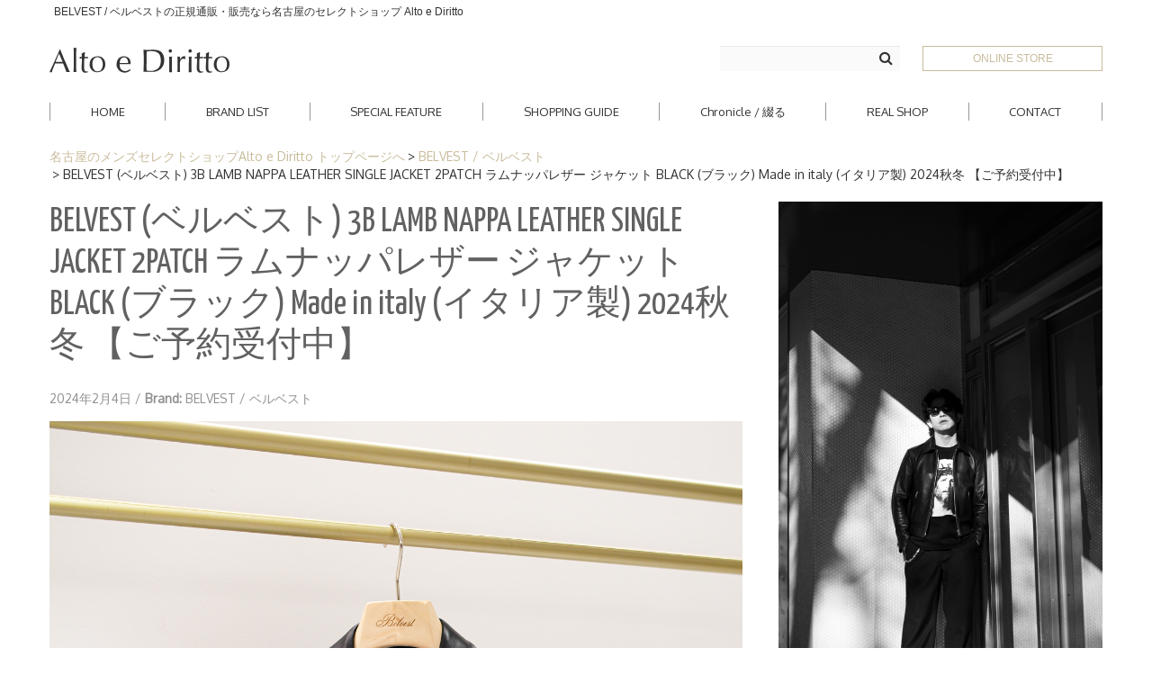

--- FILE ---
content_type: text/html; charset=UTF-8
request_url: https://www.altoediritto.com/belvest/belvest-3blambnappaleather-singlejacket-2patch-black-2024aw-2024204/
body_size: 73720
content:
<!DOCTYPE html>
<html lang="ja">
<head>

<meta charset="UTF-8" />
<meta http-equiv="Content-Type" content="text/html; charset=UTF-8" />

<link rel="stylesheet" href="https://www.altoediritto.com/wp-content/themes/nova-lite/style.css?20240716" media="screen" />
<link href="https://www.altoediritto.com/wp-content/themes/nova-lite/shortcut.png" rel="apple-touch-icon-precomposed">
<link rel="shortcut icon" href="https://www.altoediritto.com/favicon.ico">

<!-- <meta name="viewport" content="width=device-width, initial-scale=1.0, maximum-scale=1.2, user-scalable=yes" /> -->
<meta name="viewport" content="width=device-width" />

<title>BELVEST (ベルベスト) 3B LAMB NAPPA LEATHER SINGLE JACKET 2PATCH ラムナッパレザー ジャケット BLACK (ブラック) Made in italy (イタリア製) 2024秋冬 【ご予約受付中】 &#8211; 正規通販・名古屋のメンズセレクトショップ Alto e Diritto</title>
<meta name="twitter:card" content="summary_large_image">
<meta name="twitter:site" content="@zodiacboss">
<meta name="twitter:creator" content="@zodiacboss">
<meta name="twitter:title" content="BELVEST (ベルベスト) 3B LAMB NAPPA LEATHER SINGLE JACKET 2PATCH ラムナッパレザー ジャケット BLACK (ブラック) Made in italy (イタリア製) 2024秋冬 【ご予約受付中】">
<meta name="twitter:description" content="BELVEST (ベルベスト) 3B LAMB NAPPA LEATHER SINGLE JACKET 2PATCH ラムナッパレザー ジャケット BLACK (ブラック) Made in italy (イタリア製) 2024秋冬 【ご予約受付中】。名古屋の久屋大通にあるメンズセレクトショップ、Alto e Diritto（アルト エ デリット）のオフィシャルWebサイトです。">
<meta name="twitter:image" content="https://www.altoediritto.com/wp-content/uploads/2023/12/belvest-3blambnappa-black-2024aw-order-altoediritto-nagoya-20241207-1.jpg">
<meta property="og:title" content="BELVEST (ベルベスト) 3B LAMB NAPPA LEATHER SINGLE JACKET 2PATCH ラムナッパレザー ジャケット BLACK (ブラック) Made in italy (イタリア製) 2024秋冬 【ご予約受付中】">
<meta property="og:description" content="BELVEST (ベルベスト) 3B LAMB NAPPA LEATHER SINGLE JACKET 2PATCH ラムナッパレザー ジャケット BLACK (ブラック) Made in italy (イタリア製) 2024秋冬 【ご予約受付中】。名古屋の久屋大通にあるメンズセレクトショップ、Alto e Diritto（アルト エ デリット）のオフィシャルWebサイトです。">
<meta property="og:url" content="https://www.altoediritto.com/belvest/belvest-3blambnappaleather-singlejacket-2patch-black-2024aw-2024204/">
<meta property="og:image" content="https://www.altoediritto.com/wp-content/uploads/2023/12/belvest-3blambnappa-black-2024aw-order-altoediritto-nagoya-20241207-1.jpg">
<meta property="og:site_name" content="正規通販・名古屋のメンズセレクトショップ Alto e Diritto">
<meta property="og:type" content="article">
<link rel='dns-prefetch' href='//fonts.googleapis.com' />
<link rel='dns-prefetch' href='//s.w.org' />
<link rel="alternate" type="application/rss+xml" title="正規通販・名古屋のメンズセレクトショップ Alto e Diritto &raquo; フィード" href="https://www.altoediritto.com/feed/" />
<link rel="alternate" type="application/rss+xml" title="正規通販・名古屋のメンズセレクトショップ Alto e Diritto &raquo; コメントフィード" href="https://www.altoediritto.com/comments/feed/" />
<link rel="alternate" type="application/rss+xml" title="正規通販・名古屋のメンズセレクトショップ Alto e Diritto &raquo; BELVEST (ベルベスト) 3B LAMB NAPPA LEATHER SINGLE JACKET 2PATCH ラムナッパレザー ジャケット BLACK (ブラック) Made in italy (イタリア製) 2024秋冬 【ご予約受付中】 のコメントのフィード" href="https://www.altoediritto.com/belvest/belvest-3blambnappaleather-singlejacket-2patch-black-2024aw-2024204/feed/" />
		<script type="text/javascript">
			window._wpemojiSettings = {"baseUrl":"https:\/\/s.w.org\/images\/core\/emoji\/11\/72x72\/","ext":".png","svgUrl":"https:\/\/s.w.org\/images\/core\/emoji\/11\/svg\/","svgExt":".svg","source":{"concatemoji":"https:\/\/www.altoediritto.com\/wp-includes\/js\/wp-emoji-release.min.js"}};
			!function(e,a,t){var n,r,o,i=a.createElement("canvas"),p=i.getContext&&i.getContext("2d");function s(e,t){var a=String.fromCharCode;p.clearRect(0,0,i.width,i.height),p.fillText(a.apply(this,e),0,0);e=i.toDataURL();return p.clearRect(0,0,i.width,i.height),p.fillText(a.apply(this,t),0,0),e===i.toDataURL()}function c(e){var t=a.createElement("script");t.src=e,t.defer=t.type="text/javascript",a.getElementsByTagName("head")[0].appendChild(t)}for(o=Array("flag","emoji"),t.supports={everything:!0,everythingExceptFlag:!0},r=0;r<o.length;r++)t.supports[o[r]]=function(e){if(!p||!p.fillText)return!1;switch(p.textBaseline="top",p.font="600 32px Arial",e){case"flag":return s([55356,56826,55356,56819],[55356,56826,8203,55356,56819])?!1:!s([55356,57332,56128,56423,56128,56418,56128,56421,56128,56430,56128,56423,56128,56447],[55356,57332,8203,56128,56423,8203,56128,56418,8203,56128,56421,8203,56128,56430,8203,56128,56423,8203,56128,56447]);case"emoji":return!s([55358,56760,9792,65039],[55358,56760,8203,9792,65039])}return!1}(o[r]),t.supports.everything=t.supports.everything&&t.supports[o[r]],"flag"!==o[r]&&(t.supports.everythingExceptFlag=t.supports.everythingExceptFlag&&t.supports[o[r]]);t.supports.everythingExceptFlag=t.supports.everythingExceptFlag&&!t.supports.flag,t.DOMReady=!1,t.readyCallback=function(){t.DOMReady=!0},t.supports.everything||(n=function(){t.readyCallback()},a.addEventListener?(a.addEventListener("DOMContentLoaded",n,!1),e.addEventListener("load",n,!1)):(e.attachEvent("onload",n),a.attachEvent("onreadystatechange",function(){"complete"===a.readyState&&t.readyCallback()})),(n=t.source||{}).concatemoji?c(n.concatemoji):n.wpemoji&&n.twemoji&&(c(n.twemoji),c(n.wpemoji)))}(window,document,window._wpemojiSettings);
		</script>
		<style type="text/css">
img.wp-smiley,
img.emoji {
	display: inline !important;
	border: none !important;
	box-shadow: none !important;
	height: 1em !important;
	width: 1em !important;
	margin: 0 .07em !important;
	vertical-align: -0.1em !important;
	background: none !important;
	padding: 0 !important;
}
</style>
<link rel='stylesheet' id='newpost-catch-css'  href='https://www.altoediritto.com/wp-content/plugins/newpost-catch/style.css' type='text/css' media='all' />
<link rel='stylesheet' id='wordpress-popular-posts-css-css'  href='https://www.altoediritto.com/wp-content/plugins/wordpress-popular-posts/public/css/wpp.css' type='text/css' media='all' />
<link rel='stylesheet' id='bootstrap.min-css'  href='https://www.altoediritto.com/wp-content/themes/nova-lite/inc/css/bootstrap.min.css' type='text/css' media='all' />
<link rel='stylesheet' id='flexslider-css'  href='https://www.altoediritto.com/wp-content/themes/nova-lite/inc/css/flexslider.css' type='text/css' media='all' />
<link rel='stylesheet' id='font-awesome.min-css'  href='https://www.altoediritto.com/wp-content/themes/nova-lite/inc/css/font-awesome.min.css' type='text/css' media='all' />
<link rel='stylesheet' id='nivoslider-css'  href='https://www.altoediritto.com/wp-content/themes/nova-lite/inc/css/nivoslider.css' type='text/css' media='all' />
<link rel='stylesheet' id='prettyPhoto-css'  href='https://www.altoediritto.com/wp-content/themes/nova-lite/inc/css/prettyPhoto.css' type='text/css' media='all' />
<link rel='stylesheet' id='novalite-light_blue-css'  href='https://www.altoediritto.com/wp-content/themes/nova-lite/inc/skins/light_blue.css' type='text/css' media='all' />
<link rel='stylesheet' id='suevafree-google-fonts-css'  href='//fonts.googleapis.com/css?family=Montez%7COxygen%7CYanone+Kaffeesatz&#038;subset=latin%2Clatin-ext' type='text/css' media='all' />
<script type='text/javascript'>
/* <![CDATA[ */
var wpp_params = {"sampling_active":"0","sampling_rate":"100","ajax_url":"https:\/\/www.altoediritto.com\/wp-admin\/admin-ajax.php","action":"update_views_ajax","ID":"162603","token":"e9a63d120b"};
/* ]]> */
</script>
<script type='text/javascript' src='https://www.altoediritto.com/wp-content/plugins/wordpress-popular-posts/public/js/tracking.js'></script>
<script type='text/javascript' src='https://www.altoediritto.com/wp-includes/js/jquery/jquery.js'></script>
<script type='text/javascript' src='https://www.altoediritto.com/wp-includes/js/jquery/jquery-migrate.min.js'></script>
<link rel='https://api.w.org/' href='https://www.altoediritto.com/wp-json/' />
<link rel='prev' title='【FIXER / フィクサー・1Day限定SHOP @東京 / 2024.2.10(sat) 12:00～】【F1,F2,F3,F4,F7,FTS,BLACK PANTHER,THUNDERCAT,TOMBOY,FBT,FSK,FPK,FPT,ILLUMINATI EYES RING,LOGO RING,SKULL RING,SMALL PANTHER RING,ILLUMINATI RING,ILLUMINATI EYES NECKLACE,COMPASS&#038;RULLER NECKLACE,FKC,FWC,FWL,FFG,L/R】【ISAMU KATAYAMA BACKLASH xx FIXER】' href='https://www.altoediritto.com/fixer/illuminatieyesring/fixer-1dayexclusiveshop-tokyo-2024210-fix211703f1doubelriders/' />
<link rel='next' title='BELVEST (ベルベスト) &#8220;SINGLE CHESTER COAT&#8221; Lamb Nappa Leather ラムナッパレザー シングルチェスターコート BLACK (ブラック) Made in italy (イタリア製) 2024秋冬 【ご予約受付中】' href='https://www.altoediritto.com/belvest/belvest-singlechestercoat-lambnappaleather-black-2024aw-order-2024204/' />
<link rel="canonical" href="https://www.altoediritto.com/belvest/belvest-3blambnappaleather-singlejacket-2patch-black-2024aw-2024204/" />
<link rel='shortlink' href='https://www.altoediritto.com/?p=162603' />
<link rel="alternate" type="application/json+oembed" href="https://www.altoediritto.com/wp-json/oembed/1.0/embed?url=https%3A%2F%2Fwww.altoediritto.com%2Fbelvest%2Fbelvest-3blambnappaleather-singlejacket-2patch-black-2024aw-2024204%2F" />
<link rel="alternate" type="text/xml+oembed" href="https://www.altoediritto.com/wp-json/oembed/1.0/embed?url=https%3A%2F%2Fwww.altoediritto.com%2Fbelvest%2Fbelvest-3blambnappaleather-singlejacket-2patch-black-2024aw-2024204%2F&#038;format=xml" />

<!--[if IE 8]>
    <script src="https://www.altoediritto.com/wp-content/themes/nova-lite/inc/scripts/html5.js" type="text/javascript"></script>
    <script src="https://www.altoediritto.com/wp-content/themes/nova-lite/inc/scripts/selectivizr-min.js" type="text/javascript"></script>
<![endif]-->


<style type="text/css">


</style>
    
<style type="text/css" id="custom-background-css">
body.custom-background { background-color: #ffffff; }
</style>
<script type='text/javascript' src='https://file002.shop-pro.jp/PA01381/172/js/all6.min.js'></script>
<script type='text/javascript'>
  FontAwesomeConfig = { searchPseudoElements: true }
</script>


<meta name="description" content="BELVEST (ベルベスト) 3B LAMB NAPPA LEATHER SINGLE JACKET 2PATCH ラムナッパレザー ジャケット BLACK (ブラック) Made in italy (イタリア製) 2024秋冬 愛知 名古屋 Alto e Diritto al">
<script>
  (function(i,s,o,g,r,a,m){i['GoogleAnalyticsObject']=r;i[r]=i[r]||function(){
  (i[r].q=i[r].q||[]).push(arguments)},i[r].l=1*new Date();a=s.createElement(o),
  m=s.getElementsByTagName(o)[0];a.async=1;a.src=g;m.parentNode.insertBefore(a,m)
  })(window,document,'script','https://www.google-analytics.com/analytics.js','ga');

  ga('create', 'UA-78444228-2', 'auto');
  ga('send', 'pageview');

</script>

<!-- Google tag (gtag.js) -->
<script async src="https://www.googletagmanager.com/gtag/js?id=G-LJW09FS010"></script>
<script>
  window.dataLayer = window.dataLayer || [];
  function gtag(){dataLayer.push(arguments);}
  gtag('js', new Date());

  gtag('config', 'G-LJW09FS010');
</script>

<!-- <script src="https://www.altoediritto.com/wp-content/themes/nova-lite/js/jquery-1.7.1.min.js"></script>
<script src="https://www.altoediritto.com/wp-content/themes/nova-lite/js/jquery.bxslider.min.js"></script>
<script type="text/javascript">
$(document).ready(function(){
 var obj = $('#footer .shopPhoto ul').bxSlider({

 speed      : 2000, //エフェクトのスピード
 auto       : true, //自動再生
 slideWidth: 572,
 controls : true,
 pager :false

 });

});
</script> -->

</head>

<body class="post-template-default single single-post postid-162603 single-format-standard custom-background custombody">

<header id="header">
    <div class="pageTitle">
        <div class="container">
                                        <h1>BELVEST / ベルベストの正規通販・販売なら名古屋のセレクトショップ Alto e Diritto</h1>
                    </div>
    </div>

    <div class="container">
      <div class="h-inner">
        <div class="h-logo" id="logo">
              <a href="https://www.altoediritto.com/" title="正規通販・名古屋のメンズセレクトショップ Alto e Diritto">
                  <img src='https://www.altoediritto.com/wp-content/uploads/2018/09/logo-new.png' alt='Logo'>              </a>
              <div class="h-spmenu">
                <p class="h-spmenu-button is-sp"><span class="h-spmenu-button-top"></span><span class="h-spmenu-button-middle"></span><span class="h-spmenu-button-bottom"></span></p>
              </div>
        </div>
        <div class="h-menu-wrap">
          <div class="h-menu">
            <div class="h-cart">
              <!-- a  target="_blank" href="https://cart.shop-pro.jp/proxy/basket?shop_id=PA01381172&shop_domain=zodiac.shop-pro.jp">CART</a -->
			<a  target="_blank" href="http://www.altoediritto.jp/">ONLINE STORE</a>
            </div>
          	<div class="h-search">
          	
<form role="search" method="get" id="searchform" class="searchform" action="https://www.altoediritto.com/">
	<div>
		<label class="screen-reader-text" for="s">検索:</label>
		<input type="text" placeholder="" name="s" value="" id="s"/>
		<input type="submit" id="searchsubmit" value="&#xf002;">
	</div>
</form>
            </div>
            <nav class="h-menu-nav" id="mainmenu">
              <ul class="l_tinynav1">
                  <!-- <li class="page_item"><a href="https://www.altoediritto.com/brand/">PICKUP<span>BRAND</span></a></li> -->
                  <li class="page_item current_page_item"><a href="https://www.altoediritto.com">HOME</a></li>
                  <li class="page_item current_page_item"><a href="https://www.altoediritto.com/brand-list/">BRAND <span>LIST</span></a></li>
				  <li class="page_item current_page_item"><a href="https://www.altoediritto.com/specialfeature/">SPECIAL <span>FEATURE</span></a></li>
                  <li class="page_item current_page_item"><a href="https://www.altoediritto.com/guide/">SHOPPING <span>GUIDE</span></a></li>
                  <li class="page_item current_page_item"><a href="https://www.altoediritto.com/altoediritto/chronicle/">Chronicle / 綴る</a></li>
                  <li class="page_item current_page_item"><a href="https://www.altoediritto.com/mens-select-shop/">REAL <span>SHOP</span></a></li>
                  <li class="page_item current_page_item"><a href="https://www.altoediritto.com/contact/">CONTACT</a></li>
              </ul>
            </nav>
          </div>
        </div>
      </div>
    </div>
</header>
 


<!-- start content -->

<div class="container content">
	        <div id="pan"><ul><li><a href="/">名古屋のメンズセレクトショップAlto e Diritto&nbsp;トップページへ</a></li><li><a href="https://www.altoediritto.com/belvest/">BELVEST / ベルベスト</a></li><li>BELVEST (ベルベスト) 3B LAMB NAPPA LEATHER SINGLE JACKET 2PATCH ラムナッパレザー ジャケット BLACK (ブラック) Made in italy (イタリア製) 2024秋冬 【ご予約受付中】</li></ul></div>
      <div class="row">
      
    <div class="pin-article span8 right-sidebar post-162603 post type-post status-publish format-standard has-post-thumbnail hentry category-belvest tag-leather-jacket tag-tailored-jacket" >
		
		<div class="pin-container"><img src="https://www.altoediritto.com/wp-content/uploads/2023/12/belvest-3blambnappa-black-2024aw-order-altoediritto-nagoya-20241207-1-1170x429.jpg" class="attachment-blog size-blog wp-post-image" alt="BELVEST (ベルベスト) 3B LAMB NAPPA LEATHER SINGLE JACKET 2PATCH ラムナッパレザー ジャケット BLACK (ブラック) Made in italy (イタリア製) 2023秋冬新作 【入荷しました】【フリー分発売開始】愛知 名古屋 Alto e Diritto altoediritto アルトエデリット" srcset="https://www.altoediritto.com/wp-content/uploads/2023/12/belvest-3blambnappa-black-2024aw-order-altoediritto-nagoya-20241207-1-1170x429.jpg 1170w, https://www.altoediritto.com/wp-content/uploads/2023/12/belvest-3blambnappa-black-2024aw-order-altoediritto-nagoya-20241207-1-222x81.jpg 222w" sizes="(max-width: 1170px) 100vw, 1170px" /></div>
<article class="article">
    
	
			<h1 class="title"> BELVEST (ベルベスト) 3B LAMB NAPPA LEATHER SINGLE JACKET 2PATCH ラムナッパレザー ジャケット BLACK (ブラック) Made in italy (イタリア製) 2024秋冬 【ご予約受付中】 </h1>

	    
	
    <div class="line"> 
    
        <div class="entry-info">
       
            <div class="entry-date"><strong> Posted on: </strong> 2024年2月4日 <span class="sep">/</span> </div>
            
                        
            <div class="entry-standard"> 
            	<strong> Brand: <a href="https://www.altoediritto.com/belvest/" rel="category tag">BELVEST / ベルベスト</a> </strong>
            </div>
        </div>

    </div>
    

	<p><img src="https://www.altoediritto.com/wp-content/uploads/2023/12/belvest-3blambnappa-black-2024aw-order-altoediritto-nagoya-20241207-1.jpg" alt="BELVEST (ベルベスト) 3B LAMB NAPPA LEATHER SINGLE JACKET 2PATCH ラムナッパレザー ジャケット BLACK (ブラック) Made in italy (イタリア製) 2023秋冬新作 【入荷しました】【フリー分発売開始】愛知 名古屋 Alto e Diritto altoediritto アルトエデリット" width="1325" height="2000" class="alignnone size-full wp-image-160664" srcset="https://www.altoediritto.com/wp-content/uploads/2023/12/belvest-3blambnappa-black-2024aw-order-altoediritto-nagoya-20241207-1.jpg 1325w, https://www.altoediritto.com/wp-content/uploads/2023/12/belvest-3blambnappa-black-2024aw-order-altoediritto-nagoya-20241207-1-768x1159.jpg 768w" sizes="(max-width: 1325px) 100vw, 1325px" /><br />
※写真は2024秋冬入荷のラムナッパレザー「ブラック」となります。<br />
<BR></p>
<p><img src="https://www.altoediritto.com/wp-content/uploads/2023/12/belvest-3blambnappa-black-2024aw-order-altoediritto-nagoya-20241207-2.jpg" alt="BELVEST (ベルベスト) 3B LAMB NAPPA LEATHER SINGLE JACKET 2PATCH ラムナッパレザー ジャケット BLACK (ブラック) Made in italy (イタリア製) 2023秋冬新作 【入荷しました】【フリー分発売開始】愛知 名古屋 Alto e Diritto altoediritto アルトエデリット" width="2000" height="1325" class="alignnone size-full wp-image-160665" srcset="https://www.altoediritto.com/wp-content/uploads/2023/12/belvest-3blambnappa-black-2024aw-order-altoediritto-nagoya-20241207-2.jpg 2000w, https://www.altoediritto.com/wp-content/uploads/2023/12/belvest-3blambnappa-black-2024aw-order-altoediritto-nagoya-20241207-2-768x509.jpg 768w" sizes="(max-width: 2000px) 100vw, 2000px" /><br />
※写真は2024秋冬入荷のラムナッパレザー「ブラック」となります。<br />
<BR></p>
<p><BR><BR><BR><BR></p>
<p><BR><br />
<BR><br />
2024秋冬 入荷分<br />
<BR><br />
BELVEST 3B LAMB NAPPA LEATHER SINGLE JACKET 2PATCH レザージャケット ブラック<br />
<BR><br />
ご予約お受けしております<br />
<BR><br />
毎シーズン人気爆発の3Bラムナッパ レザージャケット ブラック<br />
<BR><br />
マイサイズお早めにご確認下さい<br />
<BR><br />
<BR><br />
<BR><br />
モデルは3B LAMB NAPPA LEATHER JACKET<br />
<BR><br />
色はBLACK (ブラック)<br />
<BR><br />
素材はLamb Nappa Leather<br />
<BR><br />
サイズ展開は42,44,46,48,50,52<br />
<BR><br />
価格は374,000円<br />
<BR><br />
実店舗、お電話にてご予約をお受けしております<br />
<BR><br />
お渡しは2024年10月下旬～となります<br />
<BR><br />
素敵なラムナッパレザージャケットですよ<br />
<BR><br />
<BR></p>
<p><BR><BR><BR><BR><br />
<BR><BR><BR><BR></p>
<p>by S</p>
<p><BR><BR><BR><BR></p>
<p>Alto e Diritto / アルト エ デリット</p>
<p><a href="http://www.altoediritto.jp/" target="_blank">http://www.altoediritto.jp/</a><br />
<a href="https://www.altoediritto.com/">https://www.altoediritto.com/</a></p>
<p>OPEN /// 12:00～18:00<br />
CLOSE /// TUESDAY,WEDNESDAY<br />
TEL /// 052-253-7718</p>
<p>〒461-0001 愛知県名古屋市東区泉1-23-2<br />
地下鉄久屋大通駅1-A出口より徒歩1分<br />
<BR><BR></p>
<footer class="line"><span class="entry-info"><strong>Categories:</strong> <a href="https://www.altoediritto.com/tag/leather-jacket/" rel="tag">レザージャケット</a>, <a href="https://www.altoediritto.com/tag/tailored-jacket/" rel="tag">テーラードジャケット</a></span></footer>
</article>	        
        <div style="clear:both"></div>

        
<!--
		
					-->
    
		<div class="single-sns">
    </div>
		<ul class="wp-pagenavi__single">
					<li class="wp-pagenavi__single-item wp-pagenavi__single-prev"><a class="wp-pagenavi__single-anchor" href="https://www.altoediritto.com/fixer/illuminatieyesring/fixer-1dayexclusiveshop-tokyo-2024210-fix211703f1doubelriders/">前の記事: 【FIXER / フィクサー・1Day限定SHOP&hellip;</a></li>
							<li class="wp-pagenavi__single-item wp-pagenavi__single-next"><a class="wp-pagenavi__single-anchor" href="https://www.altoediritto.com/belvest/belvest-singlechestercoat-lambnappaleather-black-2024aw-order-2024204/">次の記事: BELVEST (ベルベスト) &#8220;SI&hellip;</a></li>
				</ul>

		<div class='yarpp yarpp-related yarpp-related-website yarpp-template-yarpp-template-post-type'>
<div class="yarpp">
		<h3 class="title">BELVEST / ベルベストの記事はコチラ</h3>
			<ul>
					<li>
			  <p class="img-pc"><a href="https://www.altoediritto.com/belvest/belvest-jacketinthebox-cashmere-camel001-2024aw-order-2024831/"><img src="https://www.altoediritto.com/wp-content/uploads/2024/07/belvest-jacketinthebox-cashmere-camel001-2024aw-order-altoediritto-nagoya-2024727-1170x429.jpg" class="attachment-230x83 size-230x83 wp-post-image" alt="BELVEST(ベルベスト) JACKET IN THE BOX (ジャケットインザボックス) CASHMERE カシミヤ ジャケット CAMEL (キャメル・001) Made in italy (イタリア製) 2024秋冬 【ご予約受付中】のイメージ" srcset="https://www.altoediritto.com/wp-content/uploads/2024/07/belvest-jacketinthebox-cashmere-camel001-2024aw-order-altoediritto-nagoya-2024727-1170x429.jpg 1170w, https://www.altoediritto.com/wp-content/uploads/2024/07/belvest-jacketinthebox-cashmere-camel001-2024aw-order-altoediritto-nagoya-2024727-222x81.jpg 222w" sizes="(max-width: 226px) 100vw, 226px" /></a></p>
				<p class="img-sp"><a href="https://www.altoediritto.com/belvest/belvest-jacketinthebox-cashmere-camel001-2024aw-order-2024831/"><img src="https://www.altoediritto.com/wp-content/uploads/2024/07/belvest-jacketinthebox-cashmere-camel001-2024aw-order-altoediritto-nagoya-2024727-120x120.jpg" class="attachment-50x50 size-50x50 wp-post-image" alt="BELVEST(ベルベスト) JACKET IN THE BOX (ジャケットインザボックス) CASHMERE カシミヤ ジャケット CAMEL (キャメル・001) Made in italy (イタリア製) 2024秋冬 【ご予約受付中】のイメージ" srcset="https://www.altoediritto.com/wp-content/uploads/2024/07/belvest-jacketinthebox-cashmere-camel001-2024aw-order-altoediritto-nagoya-2024727-120x120.jpg 120w, https://www.altoediritto.com/wp-content/uploads/2024/07/belvest-jacketinthebox-cashmere-camel001-2024aw-order-altoediritto-nagoya-2024727-150x150.jpg 150w" sizes="(max-width: 50px) 100vw, 50px" /></a></p>
				<p class="postTtl"><a href="https://www.altoediritto.com/belvest/belvest-jacketinthebox-cashmere-camel001-2024aw-order-2024831/">BELVEST(ベルベスト) JACKET IN THE BOX (ジャケットインザボックス) CASHMERE カシミヤ ジャケット CAMEL (キャメル・001) Made in italy (イタリア製) 2024秋冬 【ご予約受付中】</a></p>
			</li>
					<li>
			  <p class="img-pc"><a href="https://www.altoediritto.com/belvest/belvest-jacketinthebox-arabesque-silkwool-black-2023aw-order-4/"><img src="https://www.altoediritto.com/wp-content/uploads/2023/02/belvest-jacketinthebox-arabesque-silkwool-black-2023aw-order-altoediritto-nagoya-2023205-1170x429.jpg" class="attachment-230x83 size-230x83 wp-post-image" alt="BELVEST(ベルベスト) JACKET IN THE BOX (ジャケットインザボックス) アラベスク模様 シルクウール ジャケット BLACK (ブラック) Made in italy (イタリア製) 2023秋冬 【ご予約受付中】のイメージ" srcset="https://www.altoediritto.com/wp-content/uploads/2023/02/belvest-jacketinthebox-arabesque-silkwool-black-2023aw-order-altoediritto-nagoya-2023205-1170x429.jpg 1170w, https://www.altoediritto.com/wp-content/uploads/2023/02/belvest-jacketinthebox-arabesque-silkwool-black-2023aw-order-altoediritto-nagoya-2023205-222x81.jpg 222w" sizes="(max-width: 226px) 100vw, 226px" /></a></p>
				<p class="img-sp"><a href="https://www.altoediritto.com/belvest/belvest-jacketinthebox-arabesque-silkwool-black-2023aw-order-4/"><img src="https://www.altoediritto.com/wp-content/uploads/2023/02/belvest-jacketinthebox-arabesque-silkwool-black-2023aw-order-altoediritto-nagoya-2023205-120x120.jpg" class="attachment-50x50 size-50x50 wp-post-image" alt="BELVEST(ベルベスト) JACKET IN THE BOX (ジャケットインザボックス) アラベスク模様 シルクウール ジャケット BLACK (ブラック) Made in italy (イタリア製) 2023秋冬 【ご予約受付中】のイメージ" srcset="https://www.altoediritto.com/wp-content/uploads/2023/02/belvest-jacketinthebox-arabesque-silkwool-black-2023aw-order-altoediritto-nagoya-2023205-120x120.jpg 120w, https://www.altoediritto.com/wp-content/uploads/2023/02/belvest-jacketinthebox-arabesque-silkwool-black-2023aw-order-altoediritto-nagoya-2023205-150x150.jpg 150w" sizes="(max-width: 50px) 100vw, 50px" /></a></p>
				<p class="postTtl"><a href="https://www.altoediritto.com/belvest/belvest-jacketinthebox-arabesque-silkwool-black-2023aw-order-4/">BELVEST(ベルベスト) JACKET IN THE BOX (ジャケットインザボックス) アラベスク模様 シルクウール ジャケット BLACK (ブラック) Made in italy (イタリア製) 2023秋冬 【ご予約受付中】</a></p>
			</li>
					<li>
			  <p class="img-pc"><a href="https://www.altoediritto.com/belvest/belvest-3blambnappaleather-singlejacket-2patch-black-2023aw-newarrival-20231001/"><img src="https://www.altoediritto.com/wp-content/uploads/2023/09/belvest-3blambnappaleather-singlejacket-black-2023aw-newarrival-altoediritto-nagoya-20231001-1170x429.jpg" class="attachment-230x83 size-230x83 wp-post-image" alt="BELVEST (ベルベスト) 3B LAMB NAPPA LEATHER SINGLE JACKET 2PATCH ラムナッパレザー ジャケット BLACK (ブラック) Made in italy (イタリア製) 2023秋冬新作 【入荷しました】【フリー分発売開始】のイメージ" srcset="https://www.altoediritto.com/wp-content/uploads/2023/09/belvest-3blambnappaleather-singlejacket-black-2023aw-newarrival-altoediritto-nagoya-20231001-1170x429.jpg 1170w, https://www.altoediritto.com/wp-content/uploads/2023/09/belvest-3blambnappaleather-singlejacket-black-2023aw-newarrival-altoediritto-nagoya-20231001-222x81.jpg 222w" sizes="(max-width: 226px) 100vw, 226px" /></a></p>
				<p class="img-sp"><a href="https://www.altoediritto.com/belvest/belvest-3blambnappaleather-singlejacket-2patch-black-2023aw-newarrival-20231001/"><img src="https://www.altoediritto.com/wp-content/uploads/2023/09/belvest-3blambnappaleather-singlejacket-black-2023aw-newarrival-altoediritto-nagoya-20231001-120x120.jpg" class="attachment-50x50 size-50x50 wp-post-image" alt="BELVEST (ベルベスト) 3B LAMB NAPPA LEATHER SINGLE JACKET 2PATCH ラムナッパレザー ジャケット BLACK (ブラック) Made in italy (イタリア製) 2023秋冬新作 【入荷しました】【フリー分発売開始】のイメージ" srcset="https://www.altoediritto.com/wp-content/uploads/2023/09/belvest-3blambnappaleather-singlejacket-black-2023aw-newarrival-altoediritto-nagoya-20231001-120x120.jpg 120w, https://www.altoediritto.com/wp-content/uploads/2023/09/belvest-3blambnappaleather-singlejacket-black-2023aw-newarrival-altoediritto-nagoya-20231001-150x150.jpg 150w" sizes="(max-width: 50px) 100vw, 50px" /></a></p>
				<p class="postTtl"><a href="https://www.altoediritto.com/belvest/belvest-3blambnappaleather-singlejacket-2patch-black-2023aw-newarrival-20231001/">BELVEST (ベルベスト) 3B LAMB NAPPA LEATHER SINGLE JACKET 2PATCH ラムナッパレザー ジャケット BLACK (ブラック) Made in italy (イタリア製) 2023秋冬新作 【入荷しました】【フリー分発売開始】</a></p>
			</li>
					<li>
			  <p class="img-pc"><a href="https://www.altoediritto.com/belvest/belvest-lightweightcapsulesinglejacket-2patchsuper110swool-navy-2021aw-newarrival-1/"><img src="https://www.altoediritto.com/wp-content/uploads/2021/11/belvest-lightweightcapsulesinglejacket-2patch-super110swool-navy-2021aw-newarrival-20211113-altoediritto-nagoya-1-1170x429.jpg" class="attachment-230x83 size-230x83 wp-post-image" alt="BELVEST (ベルベスト) LIGHTWEIGHT CAPSULE SINGLE JACKET 2PATCH SUPER110’s WOOL サージウール ジャケット ジャケット NAVY (ネイビー) Made in italy (イタリア製) 2021 秋冬新作のイメージ" srcset="https://www.altoediritto.com/wp-content/uploads/2021/11/belvest-lightweightcapsulesinglejacket-2patch-super110swool-navy-2021aw-newarrival-20211113-altoediritto-nagoya-1-1170x429.jpg 1170w, https://www.altoediritto.com/wp-content/uploads/2021/11/belvest-lightweightcapsulesinglejacket-2patch-super110swool-navy-2021aw-newarrival-20211113-altoediritto-nagoya-1-222x81.jpg 222w" sizes="(max-width: 226px) 100vw, 226px" /></a></p>
				<p class="img-sp"><a href="https://www.altoediritto.com/belvest/belvest-lightweightcapsulesinglejacket-2patchsuper110swool-navy-2021aw-newarrival-1/"><img src="https://www.altoediritto.com/wp-content/uploads/2021/11/belvest-lightweightcapsulesinglejacket-2patch-super110swool-navy-2021aw-newarrival-20211113-altoediritto-nagoya-1-150x150.jpg" class="attachment-50x50 size-50x50 wp-post-image" alt="BELVEST (ベルベスト) LIGHTWEIGHT CAPSULE SINGLE JACKET 2PATCH SUPER110’s WOOL サージウール ジャケット ジャケット NAVY (ネイビー) Made in italy (イタリア製) 2021 秋冬新作のイメージ" /></a></p>
				<p class="postTtl"><a href="https://www.altoediritto.com/belvest/belvest-lightweightcapsulesinglejacket-2patchsuper110swool-navy-2021aw-newarrival-1/">BELVEST (ベルベスト) LIGHTWEIGHT CAPSULE SINGLE JACKET 2PATCH SUPER110’s WOOL サージウール ジャケット ジャケット NAVY (ネイビー) Made in italy (イタリア製) 2021 秋冬新作</a></p>
			</li>
					<li>
			  <p class="img-pc"><a href="https://www.altoediritto.com/belvest/belvest-lightweightcapsule-singlejacket-super150swool-black-2021ss-2/"><img src="https://www.altoediritto.com/wp-content/uploads/2021/02/belvest-capsule-singlejacket-150swool-black-2021ss-newarrival-altoediritto-nagoya-1-1170x429.jpg" class="attachment-230x83 size-230x83 wp-post-image" alt="BELVEST (ベルベスト) LIGHTWEIGHT CAPSULE SINGLE JACKET 2PATCH EXTRA FINE WOOL SUPER 150&#8217;s WOOL シャドーチェック サマーウール ジャケット BLACK (ブラック) Made in italy (イタリア製) 2021 春夏新作のイメージ" srcset="https://www.altoediritto.com/wp-content/uploads/2021/02/belvest-capsule-singlejacket-150swool-black-2021ss-newarrival-altoediritto-nagoya-1-1170x429.jpg 1170w, https://www.altoediritto.com/wp-content/uploads/2021/02/belvest-capsule-singlejacket-150swool-black-2021ss-newarrival-altoediritto-nagoya-1-222x81.jpg 222w" sizes="(max-width: 226px) 100vw, 226px" /></a></p>
				<p class="img-sp"><a href="https://www.altoediritto.com/belvest/belvest-lightweightcapsule-singlejacket-super150swool-black-2021ss-2/"><img src="https://www.altoediritto.com/wp-content/uploads/2021/02/belvest-capsule-singlejacket-150swool-black-2021ss-newarrival-altoediritto-nagoya-1-150x150.jpg" class="attachment-50x50 size-50x50 wp-post-image" alt="BELVEST (ベルベスト) LIGHTWEIGHT CAPSULE SINGLE JACKET 2PATCH EXTRA FINE WOOL SUPER 150&#8217;s WOOL シャドーチェック サマーウール ジャケット BLACK (ブラック) Made in italy (イタリア製) 2021 春夏新作のイメージ" /></a></p>
				<p class="postTtl"><a href="https://www.altoediritto.com/belvest/belvest-lightweightcapsule-singlejacket-super150swool-black-2021ss-2/">BELVEST (ベルベスト) LIGHTWEIGHT CAPSULE SINGLE JACKET 2PATCH EXTRA FINE WOOL SUPER 150&#8217;s WOOL シャドーチェック サマーウール ジャケット BLACK (ブラック) Made in italy (イタリア製) 2021 春夏新作</a></p>
			</li>
					<li>
			  <p class="img-pc"><a href="https://www.altoediritto.com/belvest/belvest-2020aw-preexhibition-1/"><img src="https://www.altoediritto.com/wp-content/uploads/2019/12/belvest-2020aw-preexhibition-altoediritto-nagoya-jacket-coat-cashmere-specialorder-5-1170x429.jpg" class="attachment-230x83 size-230x83 wp-post-image" alt="BELVEST / ベルベスト (2020 秋冬 プレ展示会) 【ご予約受付中】のイメージ" srcset="https://www.altoediritto.com/wp-content/uploads/2019/12/belvest-2020aw-preexhibition-altoediritto-nagoya-jacket-coat-cashmere-specialorder-5-1170x429.jpg 1170w, https://www.altoediritto.com/wp-content/uploads/2019/12/belvest-2020aw-preexhibition-altoediritto-nagoya-jacket-coat-cashmere-specialorder-5-222x81.jpg 222w" sizes="(max-width: 226px) 100vw, 226px" /></a></p>
				<p class="img-sp"><a href="https://www.altoediritto.com/belvest/belvest-2020aw-preexhibition-1/"><img src="https://www.altoediritto.com/wp-content/uploads/2019/12/belvest-2020aw-preexhibition-altoediritto-nagoya-jacket-coat-cashmere-specialorder-5-150x150.jpg" class="attachment-50x50 size-50x50 wp-post-image" alt="BELVEST / ベルベスト (2020 秋冬 プレ展示会) 【ご予約受付中】のイメージ" /></a></p>
				<p class="postTtl"><a href="https://www.altoediritto.com/belvest/belvest-2020aw-preexhibition-1/">BELVEST / ベルベスト (2020 秋冬 プレ展示会) 【ご予約受付中】</a></p>
			</li>
				</ul>
		<p class="category-list category-list-pc"><a href="https://www.altoediritto.com/belvest/">BELVEST / ベルベストの記事一覧</a></p><p class="category-list category-list-sp"><a href="https://www.altoediritto.com/belvest/">#BELVEST / ベルベスト</a></p></div>
</div>

        
	</div>

		<section id="sidebar" class="span4">
  	<ul class="form-list">
  			<li class="cat-item cat-item-368"><a href="https://www.altoediritto.com/form/reservation/" >ご予約受付中</a>
</li>
	<li class="cat-item cat-item-370"><a href="https://www.altoediritto.com/form/stock/" >入荷情報</a>
</li>
	<li class="cat-item cat-item-371"><a href="https://www.altoediritto.com/form/order-meeting/" >オーダー会＆受注会</a>
</li>
  		<li><a href="/feature/">FEATURE</a></li>
  		<li><a href="/ranking/">人気ランキング</a></li>
  	</ul>
		<div class="row">

  		
			<ul class="banner">
				<!--li><a href="/enzobonafe/enzobonafe-customorder-2017624-2017702/" onclick="ga('send','event’,’link’,’click','/enzobonafe/enzobonafe-customorder-2017624-2017702/');"><img src="/wp-content/uploads/2017/06/enzobonafe320-20170624-20170702.png" alt="ENZO BONAFE / エンツォボナフェ・オーダー会開催 2017.6.24(sat)-7.02(sun)"></a>
				</li-->
<!--li>
					<a href="https://item.rakuten.co.jp/zodiac/c/0000000516/" onclick="ga('send','event','sidebar','click’,’sale’, 1);" target="_blank"><img src="/wp-content/themes/nova-lite/img/banner-sale-2018ss.png" alt="2018 春夏 SALE" pagespeed_url_hash="1912163822" onload="pagespeed.CriticalImages.checkImageForCriticality(this);"></a>
				</li-->
				<!-- li>
					<a href="/georgesdepatricia/"><img src="/wp-content/themes/nova-lite/img/banner-georges-de-patricia-new.png" alt="Georges de Patricia / ジョルジュ ド パトリシア"></a>
				</li -->
				<!-- li>
					<a href="/altoediritto/reservation-system/"><img src="/wp-content/themes/nova-lite/img/banner-reservation-system.png" alt="新型コロナウイルス感染拡大防止に伴う営業時間変更・店舗貸切制のご案内"></a>
				</li -->
				<li>
					<a href="/fixer/"><img src="/wp-content/themes/nova-lite/img/banner-fixer-202601.png" alt="FIXER / フィクサー"></a>
				</li>
				<!-- li>
					<a href="/fixer/fixercoffee/fixer-atsukikawakami-collaborationevent-fixercafe-2025824/"><img src="/wp-content/themes/nova-lite/img/banner-fixercafe.png" alt="FIXER CAFE"></a>
				</li -->
				<!-- li>
					<a href="/isaia/isaia-popupstore-20201017-2020111-specialpopupstoreopen/"><img src="/wp-content/themes/nova-lite/img/isaia-popup-store.png" alt="ISAIA POP UP STORE"></a>
				</li -->
				<!--li>
					<a href="/altoediritto/20181016-altoediritto-nagoya/"><img src="/wp-content/themes/nova-lite/img/bnr-special-interview.jpg" alt="BR ONLINE Alto e Diritto スペシャルインタビュー"></a>
				</li-->
				
<!-- li>
					<a href="/altoediritto/"><img src="/wp-content/themes/nova-lite/img/banner-altoediritto.png" alt="Alto e Diritto / アルトエデリット"></a>
				</li -->
				<li>
					<a href="/mens-select-shop/" onclick="ga('send','event','sidebar','click’,’realshop’, 1);"><img src="/wp-content/themes/nova-lite/img/real-shop202601.png" alt="Alto e Dirittoの実店舗" pagespeed_url_hash="1912163822" onload="pagespeed.CriticalImages.checkImageForCriticality(this);"></a>
				</li>
				<li>
    
    <a href="https://www.altoediritto.com/specialfeature/" target="_blank">
        <img src="https://www.altoediritto.com/wp-content/themes/nova-lite/img/specialfeature-03.png" alt="Special feature">
    </a>
				</li>
				
<!-- ▼RECRUIT BANNER -->
<!--
<li>
<a href="/altoediritto/staffwanted/"><img src="/wp-content/themes/nova-lite/img/bnr-recruit.png" alt="RECRUIT スタッフ募集中"></a>
</li>
-->
<!-- ▲RECRUIT BANNER -->	
				
				<!--<li><a href="/jamesgrose/" onclick="ga('send','event','sidebar','click’,'jamesgrose', 1);"><img src="/wp-content/themes/nova-lite/img/banner-jamesgrose-manila-jacket.png" alt="JAMESGROSE ジェームスグロース　MANILAJACKET(マニラ ジャケット) 2017年　4月下旬～5月上旬に入荷" pagespeed_url_hash="1832592425" onload="pagespeed.CriticalImages.checkImageForCriticality(this);"></a>
				</li>-->
				<li><a href="/tag/leather-jacket/" onclick="ga('send','event','sidebar','click’,'leatherjacket', 1);"><img src="/wp-content/themes/nova-lite/img/banner-leather-jacket-2601.png" alt="Leather Jacket ARCHIVE"></a>
				</li>
				<!-- li><a href="https://www.instagram.com/altoediritto/" target="_blank"><img src="/wp-content/themes/nova-lite/img/bnr-instagram-photo.png?240323" alt="instagram"></a></li -->
				<!--li><a href="https://www.pinterest.jp/altoediritto/" target="_blank"><img src="/wp-content/themes/nova-lite/img/bnr-pinterest.png" alt="pinterest"></a></li-->
				<!-- li><a href="http://www.altoediritto.jp/" target="_blank"><img src="/wp-content/themes/nova-lite/img/bnr-online-store.png" alt="Alto e Diritto オンラインストア"></a>
				</li -->
				<!--<li><a href="https://www.rakuten.ne.jp/gold/zodiac/" target="_blank"><img src="/wp-content/themes/nova-lite/img/bnr-onlineshop.png" alt="楽天"></a></li>-->
			</ul>
			<!-- div class="pin-article span4">
				<div class="article">
					<div class="ranking">
						<h3 class="title">ランキング</h3>
						<ol>
												<li>
								<p class="img"><span>1</span><a href="https://www.altoediritto.com/altoediritto/altoediritto-20180913/"><img src="https://www.altoediritto.com/wp-content/uploads/2018/09/altoediritto-20180913-nagoya-1170x429.jpg" class="attachment-230x83 size-230x83 wp-post-image" alt="Alto e Diritto / アルト エ デリットのイメージ" srcset="https://www.altoediritto.com/wp-content/uploads/2018/09/altoediritto-20180913-nagoya-1170x429.jpg 1170w, https://www.altoediritto.com/wp-content/uploads/2018/09/altoediritto-20180913-nagoya-222x81.jpg 222w" sizes="(max-width: 226px) 100vw, 226px" /></a></p>
								<div class="info">
									<p class="postTtl"><a href="https://www.altoediritto.com/altoediritto/altoediritto-20180913/">Alto e Diritto / アルト エ デリット</a></p>
									<p class="view">11715views</p>
								</div>
							</li>
													<li class="even">
								<p class="img"><span>2</span><a href="https://www.altoediritto.com/saintlaurent/saintlaurent-l01-motorcyclejacket-lambleather-doubleriders-black-newarrival/"><img src="https://www.altoediritto.com/wp-content/uploads/2020/12/saintlaurent-motorcyclejacket-l01-doubleriders-black-2020aw-specialmodel-altoediritto-nagoya-specialriders-2-1170x429.jpg" class="attachment-230x83 size-230x83 wp-post-image" alt="SAINT LAURENT (サンローラン) L01 MOTORCYCLE JACKET (モーターサイクルジャケット) ラムレザー ダブル ライダース ジャケット BLACK(ブラック) Made in italy (イタリア製) 【入荷しました】のイメージ" srcset="https://www.altoediritto.com/wp-content/uploads/2020/12/saintlaurent-motorcyclejacket-l01-doubleriders-black-2020aw-specialmodel-altoediritto-nagoya-specialriders-2-1170x429.jpg 1170w, https://www.altoediritto.com/wp-content/uploads/2020/12/saintlaurent-motorcyclejacket-l01-doubleriders-black-2020aw-specialmodel-altoediritto-nagoya-specialriders-2-222x81.jpg 222w" sizes="(max-width: 226px) 100vw, 226px" /></a></p>
								<div class="info">
									<p class="postTtl"><a href="https://www.altoediritto.com/saintlaurent/saintlaurent-l01-motorcyclejacket-lambleather-doubleriders-black-newarrival/">SAINT LAURENT (サンローラン) L01 MOTORCYCLE JACKET (モーターサイクルジャケット) ラムレザー ダブル ライダース ジャケット BLACK(ブラック) Made in italy (イタリア製) 【入荷しました】</a></p>
									<p class="view">9829views</p>
								</div>
							</li>
													<li>
								<p class="img"><span>3</span><a href="https://www.altoediritto.com/jandmdavidson/jandmdavidson-havana650-envelopebuckletipendplaitedbelt30mm-57301calfleather-2017ss/"><img src="https://www.altoediritto.com/wp-content/uploads/2017/04/jandmdavidson-envelopebuckletipendplaitedbelt30mm-1364calfleather-havana650-2017ss-zodiac-nagoya-coodinate-3-1170x429.jpg" class="attachment-230x83 size-230x83 wp-post-image" alt="【J&#038;M DAVIDSON / ジェイアンドエムデヴィッドソン】 ENVELOPE BUCKLE TIP END PLAITED BELT 30MM (エンベロープバックルチップエンドプレーテッドベルト 30mm) 57301 COWHIDE LEATHER (カウハイドレザー) プンターレ メッシュベルト HAVANA (ハバナ・650) Made in italy (イタリア製) 2017 春夏新作のイメージ" /></a></p>
								<div class="info">
									<p class="postTtl"><a href="https://www.altoediritto.com/jandmdavidson/jandmdavidson-havana650-envelopebuckletipendplaitedbelt30mm-57301calfleather-2017ss/">【J&M DAVIDSON / ジェイアンドエムデヴィッドソン】 ENVELOPE BUCKLE TIP END PLAITED BELT 30MM (エンベロープバックルチップエンドプレーテッドベルト 30mm) 57301 COWHIDE LEATHER (カウハイドレザー) プンターレ メッシュベルト HAVANA (ハバナ・650) Made in italy (イタリア製) 2017 春夏新作</a></p>
									<p class="view">9640views</p>
								</div>
							</li>
													<li class="even">
								<p class="img"><span>4</span><a href="https://www.altoediritto.com/moorer/moorer-manolokm-m65-nero-2019ss-1/"><img src="https://www.altoediritto.com/wp-content/uploads/2019/02/moorer-manolokm-m65-nero-madeinitaly-2019ss-coodinate1-altoediritto-nagoya-2-1170x429.jpg" class="attachment-230x83 size-230x83 wp-post-image" alt="MOORER (ムーレー) MANOLO-KM (マノロ) M-65 フィールド ナイロン ジャケット NERO (ブラック) Made in italy (イタリア製) 2019 春夏新作のイメージ" srcset="https://www.altoediritto.com/wp-content/uploads/2019/02/moorer-manolokm-m65-nero-madeinitaly-2019ss-coodinate1-altoediritto-nagoya-2-1170x429.jpg 1170w, https://www.altoediritto.com/wp-content/uploads/2019/02/moorer-manolokm-m65-nero-madeinitaly-2019ss-coodinate1-altoediritto-nagoya-2-222x81.jpg 222w" sizes="(max-width: 226px) 100vw, 226px" /></a></p>
								<div class="info">
									<p class="postTtl"><a href="https://www.altoediritto.com/moorer/moorer-manolokm-m65-nero-2019ss-1/">MOORER (ムーレー) MANOLO-KM (マノロ) M-65 フィールド ナイロン ジャケット NERO (ブラック) Made in italy (イタリア製) 2019 春夏新作</a></p>
									<p class="view">8706views</p>
								</div>
							</li>
													<li>
								<p class="img"><span>5</span><a href="https://www.altoediritto.com/incotex/incotex-n35-slimfit-mediumgray/"><img src="https://www.altoediritto.com/wp-content/uploads/2016/07/incotex-slimfit-n35-mediumgray-920-light-1170x429.jpg" class="attachment-230x83 size-230x83 wp-post-image" alt="INCOTEX(インコテックス) N35 SLIM FIT スーパー100s ウールンツイル ウール スラックス MEDIUM GRAY(ミディアムグレー・920)のイメージ" /></a></p>
								<div class="info">
									<p class="postTtl"><a href="https://www.altoediritto.com/incotex/incotex-n35-slimfit-mediumgray/">INCOTEX(インコテックス) N35 SLIM FIT スーパー100s ウールンツイル ウール スラックス MEDIUM GRAY(ミディアムグレー・920)</a></p>
									<p class="view">8698views</p>
								</div>
							</li>
												</ol>
					</div>
				</div>
			</div -->

			
<!-- WordPress Popular Posts Plugin [W] [weekly] [views] [custom] [PID] -->

<div class="pin-article span4 popular-posts"><div class="article">
    <h3 class="title">ランキング</h3>
    <div class="doc-Tab js-tab">
      <div class="doc-Tab_Links">
        <a class="doc-Tab_Link js-tab-trigger" data-tab-href="tab1" href="javascript:void(0);">Daily</a>
        <a class="doc-Tab_Link js-tab-trigger" data-tab-href="tab2" href="javascript:void(0);">Weekly</a>
      </div>
      <div class="doc-Tab_Block" data-tab-id="tab2">
      	<ul class="ranking-list">
                  <li>
          <a href="https://www.altoediritto.com/unfading/tokyo-unfading/unfading-altoediritto-tokyo-privateappointmentorderexhibition-masato-2026/">
            <img src="https://www.altoediritto.com/wp-content/uploads/2026/01/unfading-masato-order-2026208-specialday-whywasunfadingnecessaryforthisorderexhibition-2-150x150.jpg" class="attachment-thumbnail size-thumbnail wp-post-image" alt="魔裟斗 UNFADING Alto e Diritto altoediritto アルトエデリット 愛知　名古屋 ダブルライダース セミダブルライダース クロコダイル HAWK 魔裟斗チャンネル" srcset="https://www.altoediritto.com/wp-content/uploads/2026/01/unfading-masato-order-2026208-specialday-whywasunfadingnecessaryforthisorderexhibition-2-150x150.jpg 150w, https://www.altoediritto.com/wp-content/uploads/2026/01/unfading-masato-order-2026208-specialday-whywasunfadingnecessaryforthisorderexhibition-2-120x120.jpg 120w" sizes="(max-width: 150px) 100vw, 150px" />            <span class="title">UNFADINGは、この受注会に不可欠だった。 — Alto e Diritto 東京・完全予約制 受注会 —</span>
          </a>
          </li>
                 <li>
          <a href="https://www.altoediritto.com/altoediritto/chronicle/whatremains-altoediritto/">
            <img src="https://www.altoediritto.com/wp-content/uploads/2026/01/whatremains-altoediritto-2001-2026-special-150x150.jpg" class="attachment-thumbnail size-thumbnail wp-post-image" alt="What Remains — 残す店｜Alto e Diritto アルトエデリット altoediritto 〒461-0001 愛知県名古屋市東区泉1-23-2 https://www.altoediritto.com/ http://www.altoediritto.jp/" srcset="https://www.altoediritto.com/wp-content/uploads/2026/01/whatremains-altoediritto-2001-2026-special-150x150.jpg 150w, https://www.altoediritto.com/wp-content/uploads/2026/01/whatremains-altoediritto-2001-2026-special-120x120.jpg 120w" sizes="(max-width: 150px) 100vw, 150px" />            <span class="title">What Remains — 残す店｜Alto e Diritto</span>
          </a>
          </li>
                 <li>
          <a href="https://www.altoediritto.com/unfading/hawk/unfading-hawkcrocodile-apresencebeyondluxury-masato-2026123/">
            <img src="https://www.altoediritto.com/wp-content/uploads/2026/01/unfading-hawkcrocodile-apresencebeyondluxury-2026123-altoediritto-nagoya-masato-150x150.jpg" class="attachment-thumbnail size-thumbnail wp-post-image" alt="UNFADING HAWK CROCODILE 雲上にだけ存在する、A Presence Beyond Luxury 魔裟斗 Alto e Diritto altoediritto アルトエデリット" srcset="https://www.altoediritto.com/wp-content/uploads/2026/01/unfading-hawkcrocodile-apresencebeyondluxury-2026123-altoediritto-nagoya-masato-150x150.jpg 150w, https://www.altoediritto.com/wp-content/uploads/2026/01/unfading-hawkcrocodile-apresencebeyondluxury-2026123-altoediritto-nagoya-masato-120x120.jpg 120w" sizes="(max-width: 150px) 100vw, 150px" />            <span class="title">UNFADING HAWK CROCODILE 雲上にだけ存在する、A Presence Beyond Luxury</span>
          </a>
          </li>
                 <li>
          <a href="https://www.altoediritto.com/backlash/xxfixer/f2-italyshoulder-fixer-backlash-order-start-2026125-2026228/">
            <img src="https://www.altoediritto.com/wp-content/uploads/2025/11/isamukatayamabacklash-fixer-f2-italyshoulder-singelriders-black-2025aw-altoediritto-nagoya-20251120-1-150x150.jpg" class="attachment-thumbnail size-thumbnail wp-post-image" alt="ISAMU KATAYAMA BACKLASH xx FIXER&quot; F2 ITALY SHOULDER GARMENT DYED SEMI DOUBLE RIDERS FIX-F2-2211-01 BLACK 2026AW ISAMU KATAYAMA BACKLASH xx FIXER (イサムカタヤマバックラッシュ xx フィクサー) F2 ITALY SHOULDER GARMENT DYED SEMI DOUBLE RIDERS FIX-F2-2211-01 (エフツー イタリー ショルダー ガーメントダイ シングルライダース) レザー シングル ライダース ジャケット BLACK (ブラック) MADE IN JAPAN (日本製) 2026秋冬【Special Model】愛知 名古屋 Alto e Diritto altoediritto アルトエデリット" srcset="https://www.altoediritto.com/wp-content/uploads/2025/11/isamukatayamabacklash-fixer-f2-italyshoulder-singelriders-black-2025aw-altoediritto-nagoya-20251120-1-150x150.jpg 150w, https://www.altoediritto.com/wp-content/uploads/2025/11/isamukatayamabacklash-fixer-f2-italyshoulder-singelriders-black-2025aw-altoediritto-nagoya-20251120-1-120x120.jpg 120w" sizes="(max-width: 150px) 100vw, 150px" />            <span class="title">F-2 ITALY SHOULDER｜芯から始まる黒。FIXER × BACKLASH 【2026.1.25(Thu)～2026.2.28(Sun)】</span>
          </a>
          </li>
                 <li>
          <a href="https://www.altoediritto.com/fixer/fpt/whywoolwhywide-fixer-fpt04-widepants-2026125/">
            <img src="https://www.altoediritto.com/wp-content/uploads/2026/01/whywoolwhywide-fixer-fpt04-widepatns-2026125-altoediritto-nagoya-150x150.jpg" class="attachment-thumbnail size-thumbnail wp-post-image" alt="なぜ、ウールで、なぜ、ワイドなのか Why Wool. Why Wide. FIXER / FPT-04 / WIDE PANTS" srcset="https://www.altoediritto.com/wp-content/uploads/2026/01/whywoolwhywide-fixer-fpt04-widepatns-2026125-altoediritto-nagoya-150x150.jpg 150w, https://www.altoediritto.com/wp-content/uploads/2026/01/whywoolwhywide-fixer-fpt04-widepatns-2026125-altoediritto-nagoya-120x120.jpg 120w" sizes="(max-width: 150px) 100vw, 150px" />            <span class="title">なぜ、ウールで、なぜ、ワイドなのか Why Wool. Why Wide. FIXER / FPT-04 / WIDE PANTS</span>
          </a>
          </li>
                 <li>
          <a href="https://www.altoediritto.com/fixer/fts/fts03-reverse-anunannouncedreversal-2026126/">
            <img src="https://www.altoediritto.com/wp-content/uploads/2026/01/fts03-reversefixer-altoediritto-nagoya-allblackblackwhite-2026126-1-150x150.jpg" class="attachment-thumbnail size-thumbnail wp-post-image" alt="FTS-03 Reverse｜告知なき反転 FIXER フィクサー Tシャツ リバース 愛知 名古屋 Alto e Diritto altoediritto アルトエデリット" srcset="https://www.altoediritto.com/wp-content/uploads/2026/01/fts03-reversefixer-altoediritto-nagoya-allblackblackwhite-2026126-1-150x150.jpg 150w, https://www.altoediritto.com/wp-content/uploads/2026/01/fts03-reversefixer-altoediritto-nagoya-allblackblackwhite-2026126-1-120x120.jpg 120w" sizes="(max-width: 150px) 100vw, 150px" />            <span class="title">FTS-03 Reverse｜告知なき反転</span>
          </a>
          </li>
                 <li>
          <a href="https://www.altoediritto.com/fixer/tokyo/thephilosophyisalreadyinplace-onlythedecisionremains-balveniewilhelm-unfading-fixer-2026124/">
            <img src="https://www.altoediritto.com/wp-content/uploads/2026/01/altoediritto-privateappointmentorderexhibitionintokyo-2026208-specialday-150x150.jpg" class="attachment-thumbnail size-thumbnail wp-post-image" alt="Alto e Diritto ・完全予約制 受注会 @東京 Private Appointment Order Exhibition in Tokyo アルトエデリット 愛知 名古屋" srcset="https://www.altoediritto.com/wp-content/uploads/2026/01/altoediritto-privateappointmentorderexhibitionintokyo-2026208-specialday-150x150.jpg 150w, https://www.altoediritto.com/wp-content/uploads/2026/01/altoediritto-privateappointmentorderexhibitionintokyo-2026208-specialday-120x120.jpg 120w" sizes="(max-width: 150px) 100vw, 150px" />            <span class="title">【思想は、すでに揃った。】 ― 決断だけが残されている ― Balvenie Wilhelm / UNFADING / FIXER</span>
          </a>
          </li>
                 <li>
          <a href="https://www.altoediritto.com/backlash/xxfixer/dacingflaglondon-amomentthatremainsunspoken-fixer-backlash-herbieyamaguchi-2026124/">
            <img src="https://www.altoediritto.com/wp-content/uploads/2025/11/isamukatayamabacklash-fixer-herbieyamaguchi-dancingflaglondon-black-fix221102-altoediritto-nagoya-20251120-150x150.jpg" class="attachment-thumbnail size-thumbnail wp-post-image" alt="ISAMU KATAYAMA BACKLASH x FIXER x HERBIE YAMAGUCHI Dancing Flag LONDON Photo Print T-shirt FIX-2211-02 WHITE 2026 AW ISAMU KATAYAMA BACKLASH x FIXER x HERBIE YAMAGUCHI (イサムカタヤマバックラッシュ x フィクサー x ハービー山口) Dancing Flag LONDON Photo Print T-shirt FIX-2211-02 フォトプリントTシャツ BLACK (ブラック) MADE IN JAPAN (日本製) 愛知 名古屋 Alto e Diritto altoediritto アルトエデリット" srcset="https://www.altoediritto.com/wp-content/uploads/2025/11/isamukatayamabacklash-fixer-herbieyamaguchi-dancingflaglondon-black-fix221102-altoediritto-nagoya-20251120-150x150.jpg 150w, https://www.altoediritto.com/wp-content/uploads/2025/11/isamukatayamabacklash-fixer-herbieyamaguchi-dancingflaglondon-black-fix221102-altoediritto-nagoya-20251120-120x120.jpg 120w" sizes="(max-width: 150px) 100vw, 150px" />            <span class="title">Dancing Flag LONDON｜語らずに残る一瞬。FIXER × BACKLASH × HERBIE YAMAGUCHI 【2026.1.25(Thu)～2026.2.28(Sun)】</span>
          </a>
          </li>
                 <li>
          <a href="https://www.altoediritto.com/fixer/f2/f2crocodile-itrejectsshine-onlydensityremains-2026126/">
            <img src="https://www.altoediritto.com/wp-content/uploads/2026/01/fixer-f2crocodile-singleriders-matcrocodile-altoediritto-nagoya-2026126-special-150x150.jpg" class="attachment-thumbnail size-thumbnail wp-post-image" alt="FIXER F2 CROCODILE SINGLE RIDERS Mat Crocodile BLACK フィクサー クロコダイル マットクロコダイル 愛知 名古屋 Alto e Diritto altoediritto アルトエデリット" srcset="https://www.altoediritto.com/wp-content/uploads/2026/01/fixer-f2crocodile-singleriders-matcrocodile-altoediritto-nagoya-2026126-special-150x150.jpg 150w, https://www.altoediritto.com/wp-content/uploads/2026/01/fixer-f2crocodile-singleriders-matcrocodile-altoediritto-nagoya-2026126-special-120x120.jpg 120w" sizes="(max-width: 150px) 100vw, 150px" />            <span class="title">F2 CROCODILE｜艶を拒み、密度だけが残る</span>
          </a>
          </li>
                 <li>
          <a href="https://www.altoediritto.com/tomford/tomord-grainleather-zipbiker-specialfeature-2026124/">
            <img src="https://www.altoediritto.com/wp-content/uploads/2025/10/tomford-grainleather-zipbiker-black-2025-altoediritto-nagoya-20251017-2-150x150.jpg" class="attachment-thumbnail size-thumbnail wp-post-image" alt="" srcset="https://www.altoediritto.com/wp-content/uploads/2025/10/tomford-grainleather-zipbiker-black-2025-altoediritto-nagoya-20251017-2-150x150.jpg 150w, https://www.altoediritto.com/wp-content/uploads/2025/10/tomford-grainleather-zipbiker-black-2025-altoediritto-nagoya-20251017-2-120x120.jpg 120w" sizes="(max-width: 150px) 100vw, 150px" />            <span class="title">TOM FORD GRAIN LEATHER ZIP BIKER</span>
          </a>
          </li>
                 </ul>
      </div>
      <div class="doc-Tab_Block" data-tab-id="tab1">
                    <ul class="ranking-list">
                  <li>
          <a href="https://www.altoediritto.com/fixer/fts/fixer-fts17-jesus-preorderopen-2026118-2026201-madetoorderonly-1/">
            <img src="https://www.altoediritto.com/wp-content/uploads/2026/01/fixer-fts17-jeses-white-special-altoediritto-nagoya-20251123-1-150x150.jpg" class="attachment-thumbnail size-thumbnail wp-post-image" alt="FIXER FTS-17 JESUS — 沈黙の反逆 【PRE-ORDER OPEN】【2026.1.18(Sun) — 2026.2.01(Sun) / Made-to-Order Only】 フィクサー ジーザス キリスト 愛知 名古屋 Alto e Driirtto altoediritto アルトエデリット Tシャツ" srcset="https://www.altoediritto.com/wp-content/uploads/2026/01/fixer-fts17-jeses-white-special-altoediritto-nagoya-20251123-1-150x150.jpg 150w, https://www.altoediritto.com/wp-content/uploads/2026/01/fixer-fts17-jeses-white-special-altoediritto-nagoya-20251123-1-120x120.jpg 120w" sizes="(max-width: 150px) 100vw, 150px" />            <span class="title">FIXER FTS-17 JESUS — 沈黙は、ここで終わる 【FINAL NOTICE｜PRE-ORDER CLOSES 2026.2.01】</span>
          </a>
          </li>
                 <li>
          <a href="https://www.altoediritto.com/prisoner/id1904/prisoner-id1904-theactofchoosing-order-2026129-2026215/">
            <img src="https://www.altoediritto.com/wp-content/uploads/2026/01/prisoner-id1904-tshirts-black-vintageblack-altoediritto-nagoya-2026129-20260215-150x150.jpg" class="attachment-thumbnail size-thumbnail wp-post-image" alt="PRISONER ID1904｜選ぶという行為 PRISONER ID1904｜The Act of Choosing 愛知　名古屋 Alto e Diritto altoediritto アルトエデリット Tシャツ プリズナー" srcset="https://www.altoediritto.com/wp-content/uploads/2026/01/prisoner-id1904-tshirts-black-vintageblack-altoediritto-nagoya-2026129-20260215-150x150.jpg 150w, https://www.altoediritto.com/wp-content/uploads/2026/01/prisoner-id1904-tshirts-black-vintageblack-altoediritto-nagoya-2026129-20260215-120x120.jpg 120w" sizes="(max-width: 150px) 100vw, 150px" />            <span class="title">PRISONER ID1904｜選ぶという行為 【PRE-ORDER OPEN】【2026.1.29 (Thu) — 2026.2.15 (Sun) / Made-to-Order Only】</span>
          </a>
          </li>
                 <li>
          <a href="https://www.altoediritto.com/balvenie-wilhelm/no22-balvenie-wilhelm/balveniewilhelm-no20-ikejacket-925silver-cowleather-black-madeinengland-2026129/">
            <img src="https://www.altoediritto.com/wp-content/uploads/2026/01/balveniewilhelm-no20-ikejacket-925silver-cowleather-black-madeinengland-2026129-sppecial-150x150.jpg" class="attachment-thumbnail size-thumbnail wp-post-image" alt="Balvenie Wilhelm (バルヴェニー ヴィルヘルム) No.20 IKE JACKET 925 SILVER (ナンバートゥエンティ アイク ジャケット 925シルバー) COW LEATHER (カウレザー) レザー ジャケット BLACK (ブラック) Made In England (イギリス製) 愛知 名古屋 Alto e Diritto altoediritto アルトエデリット" srcset="https://www.altoediritto.com/wp-content/uploads/2026/01/balveniewilhelm-no20-ikejacket-925silver-cowleather-black-madeinengland-2026129-sppecial-150x150.jpg 150w, https://www.altoediritto.com/wp-content/uploads/2026/01/balveniewilhelm-no20-ikejacket-925silver-cowleather-black-madeinengland-2026129-sppecial-120x120.jpg 120w" sizes="(max-width: 150px) 100vw, 150px" />            <span class="title">Balvenie Wilhelm (バルヴェニー ヴィルヘルム) No.20 IKE JACKET 925 SILVER (ナンバートゥエンティ アイク ジャケット 925シルバー) COW L…</span>
          </a>
          </li>
                 <li>
          <a href="https://www.altoediritto.com/balvenie-wilhelm/no19/balveniewilhelm-no19-safarijacket-925silver-cowleather-black-madeinengland-2026129/">
            <img src="https://www.altoediritto.com/wp-content/uploads/2026/01/balveniewilhelm-no19-safarijacket-925silver-cowleather-black-2026129-altoediritto-nagoya-150x150.jpg" class="attachment-thumbnail size-thumbnail wp-post-image" alt="Balvenie Wilhelm (バルヴェニー ヴィルヘルム) No.19 SAFARI JACKET 925 SILVER (ナンバーナインティーン サファリジャケット 925シルバー) COW LEATHER (カウレザー) レザージャケット サファリジャケット BLACK (ブラック) Made In England (イギリス製) 愛知 名古屋 Alto e Diritto altoediritto アルトエデリット" srcset="https://www.altoediritto.com/wp-content/uploads/2026/01/balveniewilhelm-no19-safarijacket-925silver-cowleather-black-2026129-altoediritto-nagoya-150x150.jpg 150w, https://www.altoediritto.com/wp-content/uploads/2026/01/balveniewilhelm-no19-safarijacket-925silver-cowleather-black-2026129-altoediritto-nagoya-120x120.jpg 120w" sizes="(max-width: 150px) 100vw, 150px" />            <span class="title">Balvenie Wilhelm (バルヴェニー ヴィルヘルム) No.19 SAFARI JACKET 925 SILVER (ナンバーナインティーン サファリジャケット 925シルバー) C…</span>
          </a>
          </li>
                 <li>
          <a href="https://www.altoediritto.com/altoediritto/chronicle/thedayairreturnedtothought-2026129/">
            <img src="https://www.altoediritto.com/wp-content/uploads/2026/01/thedayairreturnedtothought-higasikuizumi-altoediritto-nagoya-2026129-150x150.jpg" class="attachment-thumbnail size-thumbnail wp-post-image" alt="思考に空気が戻った日 The Day Air Returned to Thought 綴る 愛知 名古屋 Alto e Diritto altoediritto アルトエデリット 東区泉 タバコ たばこ ポイ捨て NG　絶対ダメ 運を拾う" srcset="https://www.altoediritto.com/wp-content/uploads/2026/01/thedayairreturnedtothought-higasikuizumi-altoediritto-nagoya-2026129-150x150.jpg 150w, https://www.altoediritto.com/wp-content/uploads/2026/01/thedayairreturnedtothought-higasikuizumi-altoediritto-nagoya-2026129-120x120.jpg 120w" sizes="(max-width: 150px) 100vw, 150px" />            <span class="title">思考に空気が戻った日 ーThe Day Air Returned to Thoughtー</span>
          </a>
          </li>
                 <li>
          <a href="https://www.altoediritto.com/altoediritto/chronicle/whatremains-altoediritto/">
            <img src="https://www.altoediritto.com/wp-content/uploads/2026/01/whatremains-altoediritto-2001-2026-special-150x150.jpg" class="attachment-thumbnail size-thumbnail wp-post-image" alt="What Remains — 残す店｜Alto e Diritto アルトエデリット altoediritto 〒461-0001 愛知県名古屋市東区泉1-23-2 https://www.altoediritto.com/ http://www.altoediritto.jp/" srcset="https://www.altoediritto.com/wp-content/uploads/2026/01/whatremains-altoediritto-2001-2026-special-150x150.jpg 150w, https://www.altoediritto.com/wp-content/uploads/2026/01/whatremains-altoediritto-2001-2026-special-120x120.jpg 120w" sizes="(max-width: 150px) 100vw, 150px" />            <span class="title">What Remains — 残す店｜Alto e Diritto</span>
          </a>
          </li>
                 <li>
          <a href="https://www.altoediritto.com/fixer/tokyo/thephilosophyisalreadyinplace-onlythedecisionremains-balveniewilhelm-unfading-fixer-2026124/">
            <img src="https://www.altoediritto.com/wp-content/uploads/2026/01/altoediritto-privateappointmentorderexhibitionintokyo-2026208-specialday-150x150.jpg" class="attachment-thumbnail size-thumbnail wp-post-image" alt="Alto e Diritto ・完全予約制 受注会 @東京 Private Appointment Order Exhibition in Tokyo アルトエデリット 愛知 名古屋" srcset="https://www.altoediritto.com/wp-content/uploads/2026/01/altoediritto-privateappointmentorderexhibitionintokyo-2026208-specialday-150x150.jpg 150w, https://www.altoediritto.com/wp-content/uploads/2026/01/altoediritto-privateappointmentorderexhibitionintokyo-2026208-specialday-120x120.jpg 120w" sizes="(max-width: 150px) 100vw, 150px" />            <span class="title">【思想は、すでに揃った。】 ― 決断だけが残されている ― Balvenie Wilhelm / UNFADING / FIXER</span>
          </a>
          </li>
                 <li>
          <a href="https://www.altoediritto.com/altoediritto/chronicle/protectionisrebellion-2026124/">
            <img src="https://www.altoediritto.com/wp-content/uploads/2023/07/wh-rca-yoshimasahoshiba-hiroshitsubouchi-satoshinakamoto-altoediritto-nagoya-order-2023729-specialday-thanks-dan-snack-1-150x150.jpg" class="attachment-thumbnail size-thumbnail wp-post-image" alt="be together WH ダブルエイチ オーダー会 受注会 2023年7月29日 土曜日 干場義雅 坪内浩 中本さとし RCA 【WH / ダブルエイチ・受注会開催 / 2023.7.29.Sat 12：00～】【WHS-0010,WHS-0300,WHS-0505,WH-6900,WHA-6900】【Special Guest 坪内浩さん,干場義雅さん】プレーントゥ ダブルモンクシューズ ローファー Ｚソール サイドゴアブーツ サイドジップブーツ 愛知 名古屋 Alto e Diritto altoediritto アルトエデリット yoshimasahoshiba hiroshitsubouchi オーダー会 【R.C.A. / アールシーエー・受注会開催 / 2023.7.29.Sat 12：00～】【USARMY SHOES BLACK】【Special Guest サトシーノ】 愛知 名古屋 Alto e Diritto altoediritto アルトエデリット yoshimasahoshiba satoshi nakamoto 中本さとし サトシーノ オーダー会" srcset="https://www.altoediritto.com/wp-content/uploads/2023/07/wh-rca-yoshimasahoshiba-hiroshitsubouchi-satoshinakamoto-altoediritto-nagoya-order-2023729-specialday-thanks-dan-snack-1-150x150.jpg 150w, https://www.altoediritto.com/wp-content/uploads/2023/07/wh-rca-yoshimasahoshiba-hiroshitsubouchi-satoshinakamoto-altoediritto-nagoya-order-2023729-specialday-thanks-dan-snack-1-120x120.jpg 120w" sizes="(max-width: 150px) 100vw, 150px" />            <span class="title">守るという反抗 ーProtection Is Rebellionー</span>
          </a>
          </li>
                 <li>
          <a href="https://www.altoediritto.com/fixer/f2/f2crocodile-itrejectsshine-onlydensityremains-2026126/">
            <img src="https://www.altoediritto.com/wp-content/uploads/2026/01/fixer-f2crocodile-singleriders-matcrocodile-altoediritto-nagoya-2026126-special-150x150.jpg" class="attachment-thumbnail size-thumbnail wp-post-image" alt="FIXER F2 CROCODILE SINGLE RIDERS Mat Crocodile BLACK フィクサー クロコダイル マットクロコダイル 愛知 名古屋 Alto e Diritto altoediritto アルトエデリット" srcset="https://www.altoediritto.com/wp-content/uploads/2026/01/fixer-f2crocodile-singleriders-matcrocodile-altoediritto-nagoya-2026126-special-150x150.jpg 150w, https://www.altoediritto.com/wp-content/uploads/2026/01/fixer-f2crocodile-singleriders-matcrocodile-altoediritto-nagoya-2026126-special-120x120.jpg 120w" sizes="(max-width: 150px) 100vw, 150px" />            <span class="title">F2 CROCODILE｜艶を拒み、密度だけが残る</span>
          </a>
          </li>
                 <li>
          <a href="https://www.altoediritto.com/fixer/fts/fts03-reverse-anunannouncedreversal-2026126/">
            <img src="https://www.altoediritto.com/wp-content/uploads/2026/01/fts03-reversefixer-altoediritto-nagoya-allblackblackwhite-2026126-1-150x150.jpg" class="attachment-thumbnail size-thumbnail wp-post-image" alt="FTS-03 Reverse｜告知なき反転 FIXER フィクサー Tシャツ リバース 愛知 名古屋 Alto e Diritto altoediritto アルトエデリット" srcset="https://www.altoediritto.com/wp-content/uploads/2026/01/fts03-reversefixer-altoediritto-nagoya-allblackblackwhite-2026126-1-150x150.jpg 150w, https://www.altoediritto.com/wp-content/uploads/2026/01/fts03-reversefixer-altoediritto-nagoya-allblackblackwhite-2026126-1-120x120.jpg 120w" sizes="(max-width: 150px) 100vw, 150px" />            <span class="title">FTS-03 Reverse｜告知なき反転</span>
          </a>
          </li>
                 </ul>
        
  
<!-- WordPress Popular Posts Plugin v4.0.0 [PHP] [daily] [views] [custom] [PID] -->

<!-- End WordPress Popular Posts Plugin v4.0.0 -->
      </div>
    </div>
        
  
</div></div>
<div class="pin-article span4 widget_categories"><div class="article"><h3 class="title">ブランドリスト</h3>		<ul>
	<li class="cat-item cat-item-568"><a href="https://www.altoediritto.com/1piu1uguale3/" title="


1PIU1UGUALE3 / ウノピュウノウグァーレトレ

企画進行3年、濃密な時間をかけ拘り抜いたcollectionの数々、映像・音楽全てにおいて妥協を許さず、国内外のアーティストとの競演を主とし、構成しています。

&quot;至高&quot;&quot;究極&quot;の物作りへの挑戦を旨にデザイナー自らが厳選して、&quot;一着入魂&quot;として構築される作品の数々は&quot;一着の服&quot;として存在し、着る者に高揚と感動をお届けします。
">1PIU1UGUALE3 / ウノピュウノウグァーレトレ</a> (68)
<ul class='children'>
	<li class="cat-item cat-item-1025"><a href="https://www.altoediritto.com/1piu1uguale3/altoediritto-1piu1uguale3/" >Alto e Diritto</a> (5)
</li>
</ul>
</li>
	<li class="cat-item cat-item-417"><a href="https://www.altoediritto.com/acate/" title="


ACATE / アカーテ

ACATEはレッドメノウと共に始まりました。
レッドメノウは、物事の本質を突く真実の石であり、未知のことに直面した時に勇気を授けてくれる石として知られています。


私たちの主なデザイン哲学は、従うべき機能を元にしたアイデア、十分な時間をかけ、シンプルさは深みと自然美に繋がっていくものから生まれています。


2016年ACATEが目指す技術と感性を表現するイタリアにあるアトリエと出会った時、私たちが目指すものが実現しました。

技術とはシンプルである。
技術とは、時間の経過を通して、ただ美しさをより成長させるものです。
日本の洗練された形とイタリアの職人技術の繊細を用いた
必要性ではなく情熱によって作られたアイテムです。
私たちは、四季折々の景色からインスピレーションを受けながらそして私たちの慎み深い作品の細部、素材そして色の中でそれらを表現していく方法を想像しながら、世界中を旅してきました。
">ACATE / アカーテ</a> (325)
</li>
	<li class="cat-item cat-item-73"><a href="https://www.altoediritto.com/alessandrogherardi/" title="


ALESSANDRO GHERARDI / アレッサンドロゲラルディ 



アレッサンドロゲラルディは1970年代にイタリア、アレッツォにてアレッサンドロゲラルディ氏によってシャツファクトリーとして創設されました。

成功したイタリアブランドの多くに見られるように、アレッサンドロゲラルディもまた結束が強いファミリー企業です。

氏の息子二人、兄弟、そしてその子供を中心にしたビジネスにはコングロマリット化した企業には無い&quot;継続性&quot;という
いわゆる老舗ブランドの強みがあります。

アレッサンドロゲラルディのシャツは上質な素材と優れたフィッティングを持ち合わせ、たるみ・つっぱりも無くきっちり上着へ収まります。

カッティングの妙で運動性も十分。いったん着てしまえばその存在を忘れてしまうほどの自然な着用感はまさしく皮膚同然です。

伊・仏の超有名なブランドのOEMも手掛けており、その品質とファッション性は高く評価されています。

日本向けの商品はネックサイズと身頃サイズを日本人体型に合わせており素晴らしいフィット感と絶妙な収まりは着道楽の玄人筋も膝を打つ出来映えです。
">ALESSANDRO GHERARDI / アレッサンドロゲラルディ</a> (12)
</li>
	<li class="cat-item cat-item-387"><a href="https://www.altoediritto.com/alfredorifugio/" title="


Alfredo Rifugio / アルフレード リフージオ

アルフレード・リフージオは、1946年生まれの72歳。
16歳でサルトの道を志し、ディ マルコ親方のもとで8年、キートンで1年、その後エンポリに渡って革の仕事を2年学んだ。
そして1973年に自身の名を冠した革専門のサルトリアを生まれ故郷であるナポリ郊外のサルノにオープン。
彼の腕はすぐに評判となり、錚々たるラグジュアリーラブンドのOEMを手がけてきたが、5年前から二人の息子アルフォンソとアントニオが加わり、自身のブランド「アルフレード リフージオ」を本格的に始動。
0.3㎜まで薄く剥いだ革をサルトリアの手法で仕立てた大変軽やかなテーラードジャケットやサファリジャケットは全世界で大変な評判を呼んでいる。
昨年、工房をポンペイに拡大移転。さらなる飛躍が期待されている。

　サルノに工房があった頃に一度工房を訪ねているから、アルフレード・リフージオに会ったのは8年ぶりだ。昨年、工房を15㎞ほど離れた遺跡の町ポンペイに移した。
アルフレード・リフージオは1946年生まれの72歳。ナポリの大御所サルトでいえば、ジェンナーロ・ソリートの１つ下になる。ナポリにおいても最後のたたき上げ世代になるが、農家の家に生まれ育った彼が仕立ての道を志したのは16歳のとき。やや後塵を拝している。それでも町でいちばんの凄腕ディ マルコ親方についてから、秀でた才能はすぐに頭角を現した。そこで8年、キートンで1年、その後フィレンツェ郊外の小さな町エンポリに移って2年働いた。

エンポリに移ったのにはワケがある。当時のナポリには今とは比較にならない、星の数ほどのサルトがいたが、革のジャケットを専門に仕立てるサルトは誰もいなかった。一方でトスカーナには世界的なレザーブルゾンのメーカーが多数あり、当時エンポリにも一流のレザーブルゾンメーカーがあった。アルフレードはそこに目をつけた。革のジャケットを専門に仕立てるサルトがいたら、面白いのではないかと踏んだのだ。そんなわけでエンポリに引っ越して、2年間、革を仕立てる術を徹底的に学んだ。そしてサルノに戻り、「ナポリのテーラード」と「革」を融合させた自身のサルトリアを開いた。

　すると、すぐにイタリアを代表するさまざまな一流ブランドからオファーが届いた。名前を出せばひっくり返るような超一流のブランドが、アントニオの技術に、仕立てる服に惚れ込んだ。噂は噂を呼び、気が付けば、ほんのつい最近まで、そういった一流ブランドの下請け仕事をこなすのに精いっぱいになっていた。ナポリの素晴らしい技術のテーラードを革で最高に美しく表現できるサルトはアルフレードしかいないから、噂が噂を呼んで、仕事はひっきりなしにまいこんできたのである。

転機は５年前にあった。とある超一流ブランドからかなりの金額を提示されて買収したいとの申し出があった。魅力的ではあったが、その中に入ればひとつのブランドの中のひとつの製品を作る職人として終わってしまう。アルフレードにそう諭したのは、アルフォンソとアントニオの2人の息子たちだ。これを機にふたりの息子がアルフレードの会社に入り、「リフージオ」ブランドを組み立てて、世界に打ち出していくことにした。

「父が仕立てる服は世界の超一流ブランドをこれだけ魅了してきたのだから、リフージオの名で勝負しても、勝つ自信は十分にあったし、もっと表に出て然るべきだ」とアントニオ。

今やリフージオの名は世界に知られつつある。5年前まではほぼ100％OEMだったが、今日12名で年間約1000着を仕立てる中で、オリジナルネームが6割を占めるまでになった。取引もイタリア国内だけにとどまらず、イギリス、フランス、ロシア、アメリカ、エジプト、日本と、世界に幅を広げている。OEMはナポリブランドの頂点をいくブランドやイタリアきってのラグジュアリーブランドなど。以上でも以下でもなく年間100着で請け負っているが、昔から付き合いのある1ブランドのみ200着請け負い、今は３社にまで絞った。

「2人の息子が入ってくれたことで、世界中に私が仕立てたジャケットを自分の名前で送りだせるようになったことを大変嬉しく思うよ。革はウールのように生地を曲げられないし、一枚の革であっても色もタッチも強度も含めて均質ではないから、その仕立ては本当に特殊なものなんだ。だから裁断には特に気を遣うよ。それとね、一着のジャケットを縫うのに2200針を手で刺していくんだ。革だから針を通したら跡が残る。だから一針一針、絶対に失敗が許されないんだ。これは大変な作業だよ。チェルヴォなどの硬い革でも刺せるよう先が三角形に加工された特殊な針は、私のリクエストによって生まれたものなんだ」

得意としているのは、革を0.3㎜まで薄く剥いだ、大変軽やかな着心地のテーラードジャケットだ。アルフレードは将来、伝説となる人物であり、ナポリが生んだ至宝だ。年齢的にもキャリアの中で最も素晴らしい仕事をする時期にさしかかっている。少しでも興味のある向きは、早いうちに彼のジャケットを手に入れることをオススメしたい。
">Alfredo Rifugio / アルフレード リフージオ</a> (30)
</li>
	<li class="cat-item cat-item-520"><a href="https://www.altoediritto.com/alpo/" title="


ALPO / アルポ

高品質でソフトなレザーやカシミアなどを使った高級グローブメーカー『アルポ』の歴史は、19世紀後半、イタリアはナポリのポルトラーノ家の手工業からスタートします。

創業者フォルトゥナート･ポルトラーノの長男、アルベルトが製造から販売まで一貫したシステムを整備し、フィレンツェ、ナポリ、パレルモにショップをオープンしました。
厳選された牛革に独自のなめし加工を施すことで、レザーは非常に柔らかく仕上げられます。
デザイン面でもグローブブランドとして初めて、一流デザイナーを起用し、グローブをファッションアクセサリーへと進化させ、その高いファッション性もアルポの魅力となっています。
長い伝統を守りながら変わらぬ起業家精神で、更なる品質とデザインの向上に努め、常に高品質のグローブを提供し続けています。


">ALPO / アルポ</a> (8)
</li>
	<li class="cat-item cat-item-397"><a href="https://www.altoediritto.com/altoediritto/" >Alto e Diritto / アルトエデリット</a> (1,392)
<ul class='children'>
	<li class="cat-item cat-item-899"><a href="https://www.altoediritto.com/altoediritto/tokyo-altoediritto/" >@東京</a> (17)
</li>
	<li class="cat-item cat-item-661"><a href="https://www.altoediritto.com/altoediritto/art/" >ART / アート</a> (54)
</li>
	<li class="cat-item cat-item-1094"><a href="https://www.altoediritto.com/altoediritto/ahoptokeep/" >A shop to keep / 残す店</a> (1)
</li>
	<li class="cat-item cat-item-1079"><a href="https://www.altoediritto.com/altoediritto/chronicle/" >Chronicle / 綴る</a> (29)
</li>
	<li class="cat-item cat-item-929"><a href="https://www.altoediritto.com/altoediritto/interior/" >INTERIOR / インテリア</a> (94)
</li>
	<li class="cat-item cat-item-198"><a href="https://www.altoediritto.com/altoediritto/leica/" >LEICA / ライカ</a> (895)
</li>
</ul>
</li>
	<li class="cat-item cat-item-997"><a href="https://www.altoediritto.com/amiri/" title="


AMIRI / アミリ

2013 年にスタートした 「Amiri（アミリ）」は、エフォートレスでクールなストリートウェアを得意とする L.A の人気レーベル。

創設者 Mike Amiri が幼少期に影響を受けたサブカルチャーを背景に、芸術性に富むダメージ加工のデニムジャケットや、バイカージーンズ、グラフィックTシャツなど、アンダーグラウンドパンクとハリウッドに影響を受けたアイテムが特徴です。

ラグジュアリーかつ脱構築的なアーバンスタイルを提案します。
">AMIRI / アミリ</a> (11)
</li>
	<li class="cat-item cat-item-886"><a href="https://www.altoediritto.com/andersons/" >Anderson&#039;s / アンダーソンズ</a> (31)
</li>
	<li class="cat-item cat-item-774"><a href="https://www.altoediritto.com/avantare/" title="


AVANTARE / アヴァンターレ

各国に無数に存在する伝統や歴史あるモノづくりとクラフトマンシップ。それら全てをデザインソースやインスパイアの根源と捉えると同時に、敬意を払いながら前進したユニークなモノづくりへと昇華させていく「AVANTARE」。

ブランド名の「AVANTARE」はイタリア語の「AVANZARE(前進する・深める・繁栄する)」などを由来とした造語。

軸となる精神は「上品で洗練された」モノへのこだわりと執着。テーラードにみられる技術や細部のディテール、ビス ポークやス・ミズーラにおける徹底した精神と優美な様。それらを相反するモノに掛け合わせながら新しいプロダクトを体現していくブランドです。
">AVANTARE / アヴァンターレ</a> (57)
<ul class='children'>
	<li class="cat-item cat-item-907"><a href="https://www.altoediritto.com/avantare/cardiff/" >CARDIFF / カーディフ</a> (16)
</li>
	<li class="cat-item cat-item-850"><a href="https://www.altoediritto.com/avantare/casciago/" >CASCIAGO / カシャーゴ</a> (18)
</li>
	<li class="cat-item cat-item-1027"><a href="https://www.altoediritto.com/avantare/neunoa/" >NEUNOA / ニューノア</a> (16)
</li>
	<li class="cat-item cat-item-1055"><a href="https://www.altoediritto.com/avantare/lyon/" >Lyon / リヨン</a> (4)
</li>
</ul>
</li>
	<li class="cat-item cat-item-419"><a href="https://www.altoediritto.com/avino/" title="


AVINO Laboratorio Napoletano / アヴィーノ・ラボラトリオ・ナポレターノ

Francesco Avino氏はイタリアンスタイルやナポリ仕立てに対する情熱をお客様に届けたいという思いから、2001年にシャツとスーツの仕立て業をスタート。
お客様や友人からの支持もあり、次第にイタリア全土に評判が広がるようになる。

2005年、独自のスタイルで国内外のお客様を満足させたいという思いから、シャツ一本に専念することを決断。これによりLaboratorio Napoletanoの仕事の丁寧さやサービスの質が向上すると共に、お客様の信頼もより強固なものとなってゆく。

Laboratorio Napoletanoの特徴は生産におけるミッションにも表れており、ハイクオリティを維持するために裁断から最後の仕上げに至るまで、慎重かつ細部まで行き届いた生産体制となっている。特に裁断に関しては細心の注意を払っており、正確な図面をもとにそれぞれのパーツを縫製している。

ハンド仕上げの工程としては、襟、ヨーク、アームホール、ボタンホール、ボタン付け、ガゼット、カンヌキ、前立ての8工程となる。

主な取引先は Isaia や Marinella など。また、カスタマイズ・サービスとして Ripense, Dal Cuore, Panico, Posh, Line Uomo, Gennaro Solito などイタリア国内外のクライアントとも取引がある。

―常に改善・成長に努めながら、ナポリの情熱が詰まったシャツを作り上げているー
Francesco Avino


ファッションの世界に足を踏み入れて以来、様々な生地に触れ合ううちに仕立て業への興味を持ち始める。1998年よりDal Cuore, Sartoria Panico of Naplesなどでテーラリングの経験を積み、2001年に自身のSartoria Avino Francesco社を設立。
">AVINO Laboratorio Napoletano / アヴィーノ・ラボラトリオ・ナポレターノ</a> (41)
</li>
	<li class="cat-item cat-item-898"><a href="https://www.altoediritto.com/avlde/" title="


AVLDE / アヴォルデ

Cloth Ermenegildo Zegna（エルメネジルド ゼニア）の生地ブランドTESSITURA DI NOVARA（ノバラ）で作られた、カシミアのような上品な光沢を持つシルクマフラー・ストールブランド。

そのシルクは一度生糸を綿（わた）にし、その後カシミアの製法で紡いでおり、暖かさと柔らかさを実現しています。
">AVLDE / アヴォルデ</a> (6)
</li>
	<li class="cat-item cat-item-508"><a href="https://www.altoediritto.com/backlash/" title="


BACKLASH / バックラッシュ


革への拘りを追求し、製作工程を試行錯誤した上に完成されたブランド「ISAMU KATAYAMA BACKLASH」。
オールシーズン常にレザーを追求し、オリジナル素材の開発から、独自の加工や染色方法まで、革の持つ特有の可能性を限界まで突き詰めます。
熟練の職人の手で一つ一つ丁寧に作られているため、大量生産は出来ないが、唯一無二の物作りを追求し続けています。
旧き良き時代へのリスペクトと、現代に生きる私達だからこそ生み出せる創造（クリエーション）。
色褪せることなく、時の経過と共に魅力を増すレザープロダクトを私達は提案します。






BACKLASH The Line / バックラッシュ ザ・ライン


「ISAMU KATAYAMA BACKLASH The Line」は「BACKLASH」の中でもハイエンドなアイテムを展開。
レザーには「クロコダイル、パイソン、 GUIDI社のレザー」などを採用。パーツには「SILVER925、K18」を使用した、ラグジュアリーを追求したコレクションです。
">BACKLASH / バックラッシュ</a> (879)
<ul class='children'>
	<li class="cat-item cat-item-545"><a href="https://www.altoediritto.com/backlash/backlashtheline/" >BACKLASH The Line / バックラッシュ ザ・ライン</a> (294)
</li>
	<li class="cat-item cat-item-544"><a href="https://www.altoediritto.com/backlash/isamukatayama-backlash/" >ISAMU KATAYAMA BACKLASH / イサムカタヤマ バックラッシュ</a> (403)
</li>
	<li class="cat-item cat-item-723"><a href="https://www.altoediritto.com/backlash/specialmodel-backlash/" >Special Model</a> (7)
</li>
	<li class="cat-item cat-item-765"><a href="https://www.altoediritto.com/backlash/thedenim/" >THE DENIM / ザ デニム</a> (12)
</li>
	<li class="cat-item cat-item-858"><a href="https://www.altoediritto.com/backlash/xxfixer/" >xx FIXER</a> (102)
</li>
</ul>
</li>
	<li class="cat-item cat-item-650"><a href="https://www.altoediritto.com/bagutta/" title="


BAGUTTA / バグッタ

BAGUTTA （バグッタ）は、Cit（Confezioni Italiane Tessili）社のブランドとして1975年にスタート。

さまざまな某有名ブランドのブランドとの協業の中で得た、時代を捉えるフレキシブルな感性とそれを具現化する高い技術力により、常に時代の先を見据えた新しい提案が魅力です。

普遍性をもちつつ現代的な解釈を加え、アップデートされたモダンなスタイルは世界中で人気を博しています。
">BAGUTTA / バグッタ</a> (38)
</li>
	<li class="cat-item cat-item-668"><a href="https://www.altoediritto.com/balmain/" title="


BALMAIN / バルマン

1945年、ピエール・バルマンが自身の名を冠したブランド「ピエール・バルマン」を設立。フランスの人気ラグジュアリーブランド。

メンズ、レディースともに展開している。バッグや財布、ネクタイなどのアクセサリーまで幅広く展開している。
">BALMAIN / バルマン</a> (51)
</li>
	<li class="cat-item cat-item-590"><a href="https://www.altoediritto.com/balvenie-wilhelm/" title="Balvenie Wilhelm / バルヴェニー ヴィルヘルム

イギリスのダフタウンにあるアトリエでスタートした「Balvenie Wilhelm」。

晩年、映画衣装やロックミュージシャンのステージ衣装を手がけてきた鬼才「Wilhelm」が作り出すレザーウエアブランド。

独創的なデザインに重厚感のある男らしタフなレザーウエアは多くの顧客を抱えています。



">Balvenie Wilhelm / バルヴェニー ヴィルヘルム</a> (549)
<ul class='children'>
	<li class="cat-item cat-item-1015"><a href="https://www.altoediritto.com/balvenie-wilhelm/tokyo-balvenie-wilhelm/" >@東京</a> (6)
</li>
	<li class="cat-item cat-item-1018"><a href="https://www.altoediritto.com/balvenie-wilhelm/bulletwalletchain/" >BULLET WALLET CHAIN / バレットウォレットチェーン</a> (18)
</li>
	<li class="cat-item cat-item-960"><a href="https://www.altoediritto.com/balvenie-wilhelm/cavalierbracelet/" >CAVALIER BRACELET / キャバリエ ブレスレット</a> (14)
</li>
	<li class="cat-item cat-item-1081"><a href="https://www.altoediritto.com/balvenie-wilhelm/covenanterkeychain/" >COVENANTER KEY CHAIN / カヴェナンター キーチェーン</a> (3)
</li>
	<li class="cat-item cat-item-1008"><a href="https://www.altoediritto.com/balvenie-wilhelm/crusaderbracelet/" >CRUSADER BRACELET / クルセイダーブレスレット</a> (10)
</li>
	<li class="cat-item cat-item-985"><a href="https://www.altoediritto.com/balvenie-wilhelm/crusader-walletchain/" >CRUSADER Wallet Chain / クルセーダーウォレットチェーン</a> (25)
</li>
	<li class="cat-item cat-item-694"><a href="https://www.altoediritto.com/balvenie-wilhelm/%e3%83%9e%e3%83%81%e3%83%ab%e3%83%80-%e3%83%aa%e3%83%b3%e3%82%b0/" >MATILDA RING / マチルダ リング</a> (47)
</li>
	<li class="cat-item cat-item-648"><a href="https://www.altoediritto.com/balvenie-wilhelm/mk1/" >Mk.I / マーク1</a> (33)
</li>
	<li class="cat-item cat-item-660"><a href="https://www.altoediritto.com/balvenie-wilhelm/no01/" >No.01 / ダブルライダース</a> (95)
</li>
	<li class="cat-item cat-item-693"><a href="https://www.altoediritto.com/balvenie-wilhelm/no02/" >No.02 / シングルライダース</a> (23)
</li>
	<li class="cat-item cat-item-802"><a href="https://www.altoediritto.com/balvenie-wilhelm/no03/" >No.03 / セミダブルライダース</a> (19)
</li>
	<li class="cat-item cat-item-822"><a href="https://www.altoediritto.com/balvenie-wilhelm/no04/" >No.04 / レザー シャツ</a> (12)
</li>
	<li class="cat-item cat-item-824"><a href="https://www.altoediritto.com/balvenie-wilhelm/no05/" >No.05 / トラッカージャケット</a> (23)
</li>
	<li class="cat-item cat-item-911"><a href="https://www.altoediritto.com/balvenie-wilhelm/no06/" >No.06 / ハンティング ジャケット</a> (9)
</li>
	<li class="cat-item cat-item-973"><a href="https://www.altoediritto.com/balvenie-wilhelm/no07/" >No.07 / ダブルライダース</a> (8)
</li>
	<li class="cat-item cat-item-950"><a href="https://www.altoediritto.com/balvenie-wilhelm/no08/" >No.08 / フライト ジャケット</a> (12)
</li>
	<li class="cat-item cat-item-909"><a href="https://www.altoediritto.com/balvenie-wilhelm/no09/" >No.09 / ポロコート</a> (20)
</li>
	<li class="cat-item cat-item-927"><a href="https://www.altoediritto.com/balvenie-wilhelm/no10/" >No.10 / ジャケット</a> (8)
</li>
	<li class="cat-item cat-item-930"><a href="https://www.altoediritto.com/balvenie-wilhelm/no11/" >No.11 / ワークシャツ</a> (6)
</li>
	<li class="cat-item cat-item-995"><a href="https://www.altoediritto.com/balvenie-wilhelm/no12/" >No.12 / ジップシャツ</a> (2)
</li>
	<li class="cat-item cat-item-948"><a href="https://www.altoediritto.com/balvenie-wilhelm/no13/" >No.13 / トラッカージャケット</a> (13)
</li>
	<li class="cat-item cat-item-961"><a href="https://www.altoediritto.com/balvenie-wilhelm/no14/" >No.14 / デニムシャツ</a> (14)
</li>
	<li class="cat-item cat-item-979"><a href="https://www.altoediritto.com/balvenie-wilhelm/no15/" >No.15 / A-1 ブルゾン</a> (6)
</li>
	<li class="cat-item cat-item-965"><a href="https://www.altoediritto.com/balvenie-wilhelm/no16/" >No.16 / レザーベルト</a> (9)
</li>
	<li class="cat-item cat-item-1001"><a href="https://www.altoediritto.com/balvenie-wilhelm/no17/" >No.17 / シングルライダース</a> (13)
</li>
	<li class="cat-item cat-item-1007"><a href="https://www.altoediritto.com/balvenie-wilhelm/no18/" >No.18 / セミダブルライダース</a> (6)
</li>
	<li class="cat-item cat-item-1004"><a href="https://www.altoediritto.com/balvenie-wilhelm/no19/" >No.19 / サファリジャケット</a> (8)
</li>
	<li class="cat-item cat-item-1095"><a href="https://www.altoediritto.com/balvenie-wilhelm/no22-balvenie-wilhelm/" >No.20 / ミリタリージャケット</a> (1)
</li>
	<li class="cat-item cat-item-1085"><a href="https://www.altoediritto.com/balvenie-wilhelm/no22/" >No.22 / ワークジャケット</a> (1)
</li>
	<li class="cat-item cat-item-1062"><a href="https://www.altoediritto.com/balvenie-wilhelm/no28/" >No.28 / レザーグローブ</a> (8)
</li>
	<li class="cat-item cat-item-1045"><a href="https://www.altoediritto.com/balvenie-wilhelm/no29/" >No.29 / レザーバック</a> (9)
</li>
	<li class="cat-item cat-item-1076"><a href="https://www.altoediritto.com/balvenie-wilhelm/no32/" >No.32 / ワークシャツ</a> (1)
</li>
	<li class="cat-item cat-item-1051"><a href="https://www.altoediritto.com/balvenie-wilhelm/no33/" >No.33 / タキシード</a> (5)
</li>
	<li class="cat-item cat-item-632"><a href="https://www.altoediritto.com/balvenie-wilhelm/valentine-moneyclip/" >Valentine Money clip / バレンタイン マネークリップ</a> (22)
</li>
	<li class="cat-item cat-item-616"><a href="https://www.altoediritto.com/balvenie-wilhelm/valiantring/" >VALIANT RING / ヴァリアント リング</a> (98)
</li>
	<li class="cat-item cat-item-1073"><a href="https://www.altoediritto.com/balvenie-wilhelm/valiantwalletchain/" >VALIANT WALLET CHAIN / ヴァリアントウォレットチェーン</a> (4)
</li>
	<li class="cat-item cat-item-617"><a href="https://www.altoediritto.com/balvenie-wilhelm/vickersring/" >VICKERS RING / ヴィッカース リング</a> (42)
</li>
</ul>
</li>
	<li class="cat-item cat-item-468"><a href="https://www.altoediritto.com/belvest/" title="


Belvest / ベルベスト

イタリア最高峰のスーツブランド「Belvest」。
世界有数のテーラリング技術を誇り、クラシックでありながらも、常に新しさやトレンドを感じさせる美しいスーツを作り出しています。

正統的でクラシックでありながらも、トレンドを意識した高いクオリティのベルベストのスーツやジャケットは、イタリアのみならず世界中で人気となっている。
クラシコ・イタリア協会設立当初からの会員であり、モーダのエッセンスをあわせもち、クラシコな中にもトレンド感のある艶やかで美しいスーツ作りだすことが、ベルベストというブランドを他のクラシコ系のスーツと明確な差となって人々には認識され、それは日本でも非常に人気の高いことでも実証済みです。">BELVEST / ベルベスト</a> (210)
</li>
	<li class="cat-item cat-item-740"><a href="https://www.altoediritto.com/bibliotheca/" title="


BIBLIOTHECA / ビブリオテカ

古代ギリシャ語の「ビブリオシーキ」を語源とする、ラテン語の「ビブリオテーゲ」、 つまり図書館、蔵書、アーカイブをブランド名の起源とする。

“HERITAGE LUXARY”をコンセプトにかかげ、ミリタリーウエアの細かな規定をクリア したミルスペックをデザインソースとし、イタリア製の「繊細かつ大胆さ」を持ったコレクションです。
">BIBLIOTHECA / ビブリオテカ</a> (6)
</li>
	<li class="cat-item cat-item-707"><a href="https://www.altoediritto.com/blackmeans/" >blackmeans / ブラックミーンズ</a> (14)
</li>
	<li class="cat-item cat-item-239"><a href="https://www.altoediritto.com/borriello/" title="



【BORRIELLO / ボリエッロ】 

1980年、Clelia Borrielloによりナポリの近郊小さな街のバーラでワークショップを設立。 Cleliaのアイデアと卓越した技術はビジネスとして成功し、 以来BORRIELLOは、典型的な高級シャツメーカーとしての地位を固めました。 高品質な生地、独自のパターン、新しいスタイルの追求は、最高級のシャツブランドとして多くの人を魅了しています。 
BORRIELLOの工房・ファクトリーは高品質を保つため、大きな規模にすることなくナポリに拠点を置いています。
ベテラン職人による生地選定、裁断、縫製、全ての工程において細心の注意を払いながら30 年以上改善を重ねて来ました。 古き良きナポリの伝統に甘んじることなく、近年2代目である若いオーナーの感性も織り交ぜながら、高品質で楽しさのあるシャツ創りに磨きをかけています。 BORRIELLOのシャツの最大の特徴は、高品質な生地とディティールへのこだわりです。 精密な裁断、シルクボタンのホール、そしてマザーオブパールのボタンは唯一無二のシャツに仕上げます。 また、カラーやカフスもハンドメイドである為、ス・ミズーラ（オーダーシャツ）にも対応します。


">BORRIELLO / ボリエッロ</a> (58)
</li>
	<li class="cat-item cat-item-860"><a href="https://www.altoediritto.com/casablancaspectacles/" title="


CASABLANCA SPECTACLES / カサブランカ スペクタクルズ

「Mr.CASANOVA」のクリエイティブデザイナーを務める「山口啓祐」が、最高品質の素材を採用し、「トラディショナル」をコンセプトに設立。

最高品質のアセテート、シルバー925を採用したパーツ、90%以上のチタンで構成されているTITAN-Pを採用するなど、最高品質の素材のみを厳選し、世界有数の眼鏡生産地である福井県鯖江市の職人による手作業によって製作されています。

年齢を重ねると共に、着用する人の人生が反映されるアイウェアを提案します。
">CASABLANCA SPECTACLES / カサブランカ スペクタクルズ</a> (107)
<ul class='children'>
	<li class="cat-item cat-item-868"><a href="https://www.altoediritto.com/casablancaspectacles/ace/" >ACE / エース</a> (6)
</li>
	<li class="cat-item cat-item-903"><a href="https://www.altoediritto.com/casablancaspectacles/bankrobber/" >BANKROBBER / バンクローバー</a> (1)
</li>
	<li class="cat-item cat-item-867"><a href="https://www.altoediritto.com/casablancaspectacles/bluebeat/" >BLUE BEAT / ブルービート</a> (9)
</li>
	<li class="cat-item cat-item-1043"><a href="https://www.altoediritto.com/casablancaspectacles/capitol/" >CAPITOL / キャピトル</a> (4)
</li>
	<li class="cat-item cat-item-1041"><a href="https://www.altoediritto.com/casablancaspectacles/crypt/" >CRYPT / クリプト</a> (5)
</li>
	<li class="cat-item cat-item-970"><a href="https://www.altoediritto.com/casablancaspectacles/geffen/" >GEFFEN / ゲフィン</a> (6)
</li>
	<li class="cat-item cat-item-1042"><a href="https://www.altoediritto.com/casablancaspectacles/rough/" >ROUGH / ラフ</a> (5)
</li>
	<li class="cat-item cat-item-866"><a href="https://www.altoediritto.com/casablancaspectacles/stiff/" >STIFF / スティッフ</a> (30)
</li>
	<li class="cat-item cat-item-865"><a href="https://www.altoediritto.com/casablancaspectacles/subpop/" >SUBPOP / サブポップ</a> (45)
</li>
</ul>
</li>
	<li class="cat-item cat-item-605"><a href="https://www.altoediritto.com/celine/" title="


CELINE / セリーヌ

CELINEは1945年に設立したフランスのラグジュアリーブランド。レザーアクセサリーを中心に、小物、アパレルと幅広く展開。

2018年、元サンローランのエディ・スリマンがクリエイティブディレクターに就任。

2019年春夏シーズンより、ブランド表記は「CÉLINE」から「CELINE」に変更となり、メンズラインをスタート。
">CELINE / セリーヌ</a> (25)
</li>
	<li class="cat-item cat-item-988"><a href="https://www.altoediritto.com/chambordsellier/" title="


CHAMBORD SELLIER / シャンボールセリエ

Chambord Sellier(シャンボール・セリエ)は、1947年創業のレザーバッグのブランド。フランス・ロアール地方の町、シャンボールは、15世紀からフランス王国の領地として栄え、中世の騎士（シヴァリエ）が多く住んでいた事もあり、馬具産業が発達した町としても知られています。

シャンボール・セリエは、今も革職人の起源となる馬具職人の伝統を継承し、馬の蹄鉄や鞍をモチーフにして、飽きのこないノーブルなデザインのバッグやレザーグッズをフランスの職人の手仕事で作り続けています。
">CHAMBORD SELLIER / シャンボールセリエ</a> (13)
</li>
	<li class="cat-item cat-item-1071"><a href="https://www.altoediritto.com/cqp/" >CQP / シーキューピー</a> (2)
</li>
	<li class="cat-item cat-item-164"><a href="https://www.altoediritto.com/cruciani/" title="


Cruciani / クルチアーニ

1966年ペルージャで創業されたMaglital社の生み出す、モダンで洗練されたニットコレクション「Cruciani / クルチアーニ」は、いまや世界中の名だたるショップで取り扱われ、ハイクオリティなニットマーケットでのブランドイメージを急速に高めています。

紡績、染色、縫製の全てを自社内で行うクルチアーニでは、新しい素材の開発に非常に積極的です。
コットンに様々な加工を施したシリーズ、プリント（Stampato）によって柄を編みこんだような見え方をさせたシリーズ、内モンゴル産のトップクオリティカシミアを全てハンドメイドで編んだ贅沢なシリーズなど他にも数多くの新素材を開発しています。

シルエットはタイト&amp;フィットが基本です。肩からアームホールが小さめにデザインされ、体のラインにぴったりとフィットするクルチアーニのプロポーションは、ハンドメイドの上質なジャケットを羽織った時のフィット感、動きやすさと同様、1枚で着た時はもちろん、インナーとしてコーディネートする際にも、最高の着心地を約束します。

また、Crucianiはデザインも重視しています。デザインチームは次シーズンのデザインアイデア、インスピレーションを求めて、世界中を駆け回っています。決して奇抜ではなく、なおかつクラシック過ぎない、モダンなフィーリングを持った「Cruciani」を生み出す為に、非常に細かなバランス、デザインが決定されていくのです。

最高のクオリティと常に新しい素材、クラシックの匂いをベースにしたモダンなスタイル、これらが極めて高い次元でバランスを保っているのがクルチアーニなのです。

">Cruciani / クルチアーニ</a> (77)
</li>
	<li class="cat-item cat-item-1002"><a href="https://www.altoediritto.com/cruna/" title="


CRUNA / クルーナ

イタリアのメンズファッションブランド。コンセプトに&quot;現代のヴィンテージ&quot;を掲げ、Tommaso PinottiとAndrea Gheria、2人の若いイタリア人によって2010年3月にパンツ専業ブランドとしてスタート。

ヴィンテージ感を表現したファブリックやディテールはもちろん、現代的なテーパードシルエットに落とし込んだこだわりのデザインが特徴。シルエットはモダンな細身タイプが主流です。

実用性の高い大人のリアル・クローズを追求しており、デイリーユースやバカンス先での着用に適しています。﻿

現在では、PITTI UOMOにも出展するなど精力的にブランド紹介をしており、パンツだけに捉われずジャケットやニット、シャツ等様々な商品を提案しています。

イタリアやフランス、ドイツ等の著名な百貨店にて取り扱いもされている大人のリアルクローズブランドです。
">CRUNA / クルーナ</a> (6)
</li>
	<li class="cat-item cat-item-79"><a href="https://www.altoediritto.com/cuervobopoha/" title="


【cuervo bopoha / クエルボ ヴァローナ】

「cuervo bopoha」は、時代の流れの中の流行り廃りにとらわれることなく長年愛用できるアイテムを展開しています。
基本的にデザイナー自身が着用したい物しか製作しないスタイルを貫いているため、年間に登場する新作はごく僅かでアイテム数も限られているため、国内でも限られた店舗でのみ取り扱いが認められています。 デザイナーの長年に渡る経験と多くのプロダクトのディレクションを経て作り出されるアイテムは、その分野のスペシャリスト達によって一切の妥協なく作られ、現在ではカルト的な人気を誇るブランドとなっています。


【cuervo bopoha Satisfaction Leather Collection / クエルボ ヴァローナ サティスファクション レザー コレクション】

「cuervo bopoha」のデザイナーが2018年に新たにスタートさせたレザージャケットコレクション。
長年ファッション業界に身を置き、知り合った多くのデザイナー達とタッグを組みこだわりを持ったハイエンドな大人のレザージャケットを提案しています。

「Satisfaction / 満足すること」をテーマに、デザインされるレザージャケットは1モデルごとにデザイナーが変わるのが特徴。 ジャンルにとらわれることなく、デザイナー達が本当に着たいレザージャケットをプロダクトするのが「cuervo bopoha Satisfaction Leather Collection」です。



【cuervo bopoha Satisfaction Sartoria Collectionn / クエルボ ヴァローナ サルトリア コレクション】

「cuervo bopoha」が誇るドレスラインのサルトリアコレクション。
長年ファッション業界に身を置き培った、高いテーラリング技術を駆使し仕立てられるサルトリアスーツはハイエンドな大人のためのコレクションです。

ドレスだけで無くカジュアルジャケットも得意とし、カシミア、ウール、コットンなどのベーシックな生地だけで無く、パッカブル、コンフォートナイロン、ジャージーなどの高機能素材もラインナップし幅広いシーンに対応するアイテムを展開しています。



【cuervo bopoha Shoemaker / クエルボ ヴァローナ シューメーカー】

日本国内で作り出される最高品質のシューメーカー「cuervo bopoha Shoemaker」。
「cuervo bopoha」のシューズは時計やスーツなどと同様に着用した人のステータスになるアイテムでなければならないというデザイナーの思いが込められ、違いの分かる紳士達に履き続けられる最上質な靴を作り続けています。

デザイナーの長年に渡る経験と多くのプロダクトのディレクションを経て作り出されるデザインは様々なものからインスパイアされ、ワーク、ドレス、ミリタリーなど幅広く展開し、シューズのデザインにラグジュアリーさを巧みに表現した、こだわりを持ったハイエンドな大人のシューズブランドです。

素材にはアメリカ名門タンナー「ホーウィン社」のシェルコードバンやクロームエクセルレザー、フランス名門タンナー「アノネイ社」のボカルーカーフなどシーズンごとに最も質の良いレザーを採用しています。 「cuervo bopoha」のシューズは全てグッドイヤーウェルト製法を採用し、長年愛用して頂けるシューズを提案しています。



">cuervo bopoha / クエルボ ヴァローナ</a> (2,015)
<ul class='children'>
	<li class="cat-item cat-item-436"><a href="https://www.altoediritto.com/cuervobopoha/sartoria-collection/" >Sartoria Collection / サルトリア コレクション</a> (1,136)
	<ul class='children'>
	<li class="cat-item cat-item-1087"><a href="https://www.altoediritto.com/cuervobopoha/sartoria-collection/tokyo-sartoria-collection/" >@東京</a> (1)
</li>
	<li class="cat-item cat-item-1084"><a href="https://www.altoediritto.com/cuervobopoha/sartoria-collection/albert/" >Albert / アルベルト</a> (4)
</li>
	<li class="cat-item cat-item-758"><a href="https://www.altoediritto.com/cuervobopoha/sartoria-collection/alternative/" >Alternative / オルタナティブ</a> (11)
</li>
	<li class="cat-item cat-item-728"><a href="https://www.altoediritto.com/cuervobopoha/sartoria-collection/bal/" >Bal / バル</a> (159)
</li>
	<li class="cat-item cat-item-807"><a href="https://www.altoediritto.com/cuervobopoha/sartoria-collection/bang/" >Bang / バング</a> (16)
</li>
	<li class="cat-item cat-item-759"><a href="https://www.altoediritto.com/cuervobopoha/sartoria-collection/bill/" >Bill / ビル</a> (5)
</li>
	<li class="cat-item cat-item-513"><a href="https://www.altoediritto.com/cuervobopoha/sartoria-collection/brad/" >Brad / ブラッド</a> (168)
</li>
	<li class="cat-item cat-item-1031"><a href="https://www.altoediritto.com/cuervobopoha/sartoria-collection/chris/" >Chris / クリス</a> (29)
</li>
	<li class="cat-item cat-item-542"><a href="https://www.altoediritto.com/cuervobopoha/sartoria-collection/david/" >David / デヴィッド</a> (21)
</li>
	<li class="cat-item cat-item-595"><a href="https://www.altoediritto.com/cuervobopoha/sartoria-collection/gaudi/" >Gaudí / ガウディ</a> (32)
</li>
	<li class="cat-item cat-item-475"><a href="https://www.altoediritto.com/cuervobopoha/sartoria-collection/harrison/" >Harrison / ハリソン</a> (7)
</li>
	<li class="cat-item cat-item-685"><a href="https://www.altoediritto.com/cuervobopoha/sartoria-collection/hedi/" >Hedi / エディ</a> (117)
</li>
	<li class="cat-item cat-item-737"><a href="https://www.altoediritto.com/cuervobopoha/sartoria-collection/javelin/" >Javelin / ジャヴェリン</a> (10)
</li>
	<li class="cat-item cat-item-452"><a href="https://www.altoediritto.com/cuervobopoha/sartoria-collection/john/" >John / ジョン</a> (85)
</li>
	<li class="cat-item cat-item-558"><a href="https://www.altoediritto.com/cuervobopoha/sartoria-collection/lance/" >Lance / ランス</a> (28)
</li>
	<li class="cat-item cat-item-639"><a href="https://www.altoediritto.com/cuervobopoha/sartoria-collection/lewis/" >Lewis / ルイス</a> (23)
</li>
	<li class="cat-item cat-item-526"><a href="https://www.altoediritto.com/cuervobopoha/sartoria-collection/liam/" >Liam / リアム</a> (25)
</li>
	<li class="cat-item cat-item-426"><a href="https://www.altoediritto.com/cuervobopoha/sartoria-collection/lobb/" >Lobb / ロブ</a> (118)
</li>
	<li class="cat-item cat-item-677"><a href="https://www.altoediritto.com/cuervobopoha/sartoria-collection/logan/" >Logan / ローガン</a> (15)
</li>
	<li class="cat-item cat-item-887"><a href="https://www.altoediritto.com/cuervobopoha/sartoria-collection/longinus/" >Longinus / ロンギヌス</a> (26)
</li>
	<li class="cat-item cat-item-477"><a href="https://www.altoediritto.com/cuervobopoha/sartoria-collection/lucy/" >Lucy / ルーシー</a> (9)
</li>
	<li class="cat-item cat-item-678"><a href="https://www.altoediritto.com/cuervobopoha/sartoria-collection/oliver/" >Oliver / オリバー</a> (15)
</li>
	<li class="cat-item cat-item-448"><a href="https://www.altoediritto.com/cuervobopoha/sartoria-collection/pier/" >Pier / ピエル</a> (69)
</li>
	<li class="cat-item cat-item-631"><a href="https://www.altoediritto.com/cuervobopoha/sartoria-collection/riot/" >Riot / ライオット</a> (40)
</li>
	<li class="cat-item cat-item-428"><a href="https://www.altoediritto.com/cuervobopoha/sartoria-collection/rooster/" >Rooster / ルースター</a> (128)
</li>
	<li class="cat-item cat-item-691"><a href="https://www.altoediritto.com/cuervobopoha/sartoria-collection/spear/" >Spear / スピア</a> (6)
</li>
	</ul>
</li>
	<li class="cat-item cat-item-400"><a href="https://www.altoediritto.com/cuervobopoha/satisfactionleathercollection/" >Satisfaction Leather / サティスファクション レザー</a> (525)
	<ul class='children'>
	<li class="cat-item cat-item-641"><a href="https://www.altoediritto.com/cuervobopoha/satisfactionleathercollection/ferro/" >Ferro / フェッロ</a> (33)
</li>
	<li class="cat-item cat-item-519"><a href="https://www.altoediritto.com/cuervobopoha/satisfactionleathercollection/floyd/" >FLOYD / フロイド</a> (45)
</li>
	<li class="cat-item cat-item-474"><a href="https://www.altoediritto.com/cuervobopoha/satisfactionleathercollection/hunk/" >HUNK / ハンク</a> (32)
</li>
	<li class="cat-item cat-item-524"><a href="https://www.altoediritto.com/cuervobopoha/satisfactionleathercollection/jack/" >JACK / ジャック</a> (45)
</li>
	<li class="cat-item cat-item-795"><a href="https://www.altoediritto.com/cuervobopoha/satisfactionleathercollection/leon/" >LEON / レオン</a> (42)
</li>
	<li class="cat-item cat-item-646"><a href="https://www.altoediritto.com/cuervobopoha/satisfactionleathercollection/matt/" >MATT / マット</a> (46)
</li>
	<li class="cat-item cat-item-478"><a href="https://www.altoediritto.com/cuervobopoha/satisfactionleathercollection/noel/" >Noel / ノエル</a> (26)
</li>
	<li class="cat-item cat-item-484"><a href="https://www.altoediritto.com/cuervobopoha/satisfactionleathercollection/richard/" >RICHARD / リチャード</a> (142)
</li>
	<li class="cat-item cat-item-497"><a href="https://www.altoediritto.com/cuervobopoha/satisfactionleathercollection/sellout/" >SELL OUT / セルアウト</a> (2)
</li>
	<li class="cat-item cat-item-411"><a href="https://www.altoediritto.com/cuervobopoha/satisfactionleathercollection/smoke-satisfactionleathercollection/" >SMOKE / スモーク</a> (60)
</li>
	<li class="cat-item cat-item-600"><a href="https://www.altoediritto.com/cuervobopoha/satisfactionleathercollection/thelonious/" >Thelonious / セロニアス</a> (6)
</li>
	<li class="cat-item cat-item-410"><a href="https://www.altoediritto.com/cuervobopoha/satisfactionleathercollection/tom/" >TOM / トム</a> (93)
</li>
	<li class="cat-item cat-item-549"><a href="https://www.altoediritto.com/cuervobopoha/satisfactionleathercollection/vincent/" >Vincent / ヴィンセント</a> (39)
</li>
	<li class="cat-item cat-item-493"><a href="https://www.altoediritto.com/cuervobopoha/satisfactionleathercollection/winchester-cuervobopoha/" >WINCHESTER / ウィンチェスター</a> (46)
</li>
	</ul>
</li>
	<li class="cat-item cat-item-429"><a href="https://www.altoediritto.com/cuervobopoha/shoemakers/" >Shoemakers / シューメーカー</a> (64)
	<ul class='children'>
	<li class="cat-item cat-item-431"><a href="https://www.altoediritto.com/cuervobopoha/shoemakers/derringer/" >Derringer / デリンジャー</a> (49)
</li>
	<li class="cat-item cat-item-430"><a href="https://www.altoediritto.com/cuervobopoha/shoemakers/romeo/" >Romeo / ロメオ</a> (15)
</li>
	</ul>
</li>
	<li class="cat-item cat-item-536"><a href="https://www.altoediritto.com/cuervobopoha/specialmodel-cuervobopoha/" >Special Model / スペシャルモデル</a> (283)
	<ul class='children'>
	<li class="cat-item cat-item-537"><a href="https://www.altoediritto.com/cuervobopoha/specialmodel-cuervobopoha/ghibli/" >GHIBLI / ギブリ</a> (132)
</li>
	<li class="cat-item cat-item-701"><a href="https://www.altoediritto.com/cuervobopoha/specialmodel-cuervobopoha/karif/" >KARIF / カリフ</a> (95)
</li>
	<li class="cat-item cat-item-983"><a href="https://www.altoediritto.com/cuervobopoha/specialmodel-cuervobopoha/karifmini/" >KARIF MINI / カリフ ミニ</a> (24)
</li>
	<li class="cat-item cat-item-636"><a href="https://www.altoediritto.com/cuervobopoha/specialmodel-cuervobopoha/massimodaugusto-specialmodel-cuervobopoha/" >Massimo d&#039;Augusto / マッシモ ダウグスト</a> (6)
</li>
	<li class="cat-item cat-item-552"><a href="https://www.altoediritto.com/cuervobopoha/specialmodel-cuervobopoha/stomp/" >STOMP / ストンプ</a> (29)
</li>
	</ul>
</li>
</ul>
</li>
	<li class="cat-item cat-item-486"><a href="https://www.altoediritto.com/edwardgreen/" >EDWARD GREEN / エドワードグリーン</a> (15)
</li>
	<li class="cat-item cat-item-6"><a href="https://www.altoediritto.com/enzobonafe/" title="


1963年に創立されたシューズブランド「ENZO BONAFE」。
50年以上靴の世界に携わる職人であるエンツォ・ボナフェ氏は、イタリアの有名な靴メーカー、ア・テストーニで靴づくりの修行と経験を積んだ後、 1963年に自らの名前をブランド名に冠し靴づくりを開始しました。 ボローニャに工房を持ち、高いクオリティと靴づくりに対する真摯な姿勢は老舗の名に相応しいものです。 小さな工房では、グッドイヤー・ア・マーノ製法（インソールにメスで切り込みを入れて、手でウエルトを縫い付ける、手縫いのグッドイヤーウエルト）を中心に高い技術を駆使した靴づくりを続けています。 一切の妥協を許さず、誠実な手仕事を続けることが「ENZO BONAFE」のポリシーです。 ENZO BONAFEの顧客にはヨーロッパ各国のVIPが名を連ねる他、前ローマ法王ヨハネ・パウロ2世からも愛用され、イタリアが共和国となり、40周年を記念する際、イタリアにとって重要な企業、イタリア文化振興に寄与した企業100社のうち1社として、大統領より表彰を受ける栄誉を与えられました。






">ENZO BONAFE / エンツォボナフェ</a> (919)
<ul class='children'>
	<li class="cat-item cat-item-735"><a href="https://www.altoediritto.com/enzobonafe/2695/" >2695 / ビットローファー</a> (11)
</li>
	<li class="cat-item cat-item-1046"><a href="https://www.altoediritto.com/enzobonafe/3369/" >3369 / チャッカブーツ</a> (5)
</li>
	<li class="cat-item cat-item-202"><a href="https://www.altoediritto.com/enzobonafe/3513/" >3513 / パンチドトゥキャップ</a> (6)
</li>
	<li class="cat-item cat-item-340"><a href="https://www.altoediritto.com/enzobonafe/3713/" >3713 / コインローファー</a> (16)
</li>
	<li class="cat-item cat-item-209"><a href="https://www.altoediritto.com/enzobonafe/3720/" >3720 / プレーントゥ</a> (9)
</li>
	<li class="cat-item cat-item-241"><a href="https://www.altoediritto.com/enzobonafe/3721/" >3721 / シングルモンク</a> (9)
</li>
	<li class="cat-item cat-item-208"><a href="https://www.altoediritto.com/enzobonafe/3722/" >3722 / チャッカブーツ</a> (136)
</li>
	<li class="cat-item cat-item-667"><a href="https://www.altoediritto.com/enzobonafe/3921/" >3921 / スリッポン</a> (2)
</li>
	<li class="cat-item cat-item-205"><a href="https://www.altoediritto.com/enzobonafe/3922/" >3922 / バルモラルブーツ</a> (8)
</li>
	<li class="cat-item cat-item-506"><a href="https://www.altoediritto.com/enzobonafe/3993/" >3993 / ジップアップブーツ</a> (17)
</li>
	<li class="cat-item cat-item-395"><a href="https://www.altoediritto.com/enzobonafe/3995/" >3995 / ダブルストラップブーツ</a> (52)
</li>
	<li class="cat-item cat-item-535"><a href="https://www.altoediritto.com/enzobonafe/3998/" >3998 / ストレートチップ</a> (8)
</li>
	<li class="cat-item cat-item-564"><a href="https://www.altoediritto.com/enzobonafe/tankerboots/" >4009 / タンカーブーツ</a> (17)
</li>
	<li class="cat-item cat-item-207"><a href="https://www.altoediritto.com/enzobonafe/bering/" >BERING / ベーリング</a> (47)
</li>
	<li class="cat-item cat-item-624"><a href="https://www.altoediritto.com/enzobonafe/carygrant3/" >CARY GRANT III / ゲーリーグラント3</a> (26)
</li>
	<li class="cat-item cat-item-204"><a href="https://www.altoediritto.com/enzobonafe/eb02/" >EB-02 / ダブルモンク</a> (23)
</li>
	<li class="cat-item cat-item-603"><a href="https://www.altoediritto.com/enzobonafe/eb07/" >EB-07 / タッセルローファー</a> (21)
</li>
	<li class="cat-item cat-item-203"><a href="https://www.altoediritto.com/enzobonafe/eb08/" >EB-08 / コインローファー</a> (178)
</li>
	<li class="cat-item cat-item-206"><a href="https://www.altoediritto.com/enzobonafe/eb13/" >EB-13 / ジョッパーブーツ</a> (28)
</li>
	<li class="cat-item cat-item-372"><a href="https://www.altoediritto.com/enzobonafe/eb18/" >EB-18 / ダブルモンクブーツ</a> (3)
</li>
	<li class="cat-item cat-item-553"><a href="https://www.altoediritto.com/enzobonafe/eb21/" >EB-21 / Uチップ</a> (5)
</li>
	<li class="cat-item cat-item-275"><a href="https://www.altoediritto.com/enzobonafe/eb27/" >EB-27 / ダブルモンク</a> (12)
</li>
	<li class="cat-item cat-item-366"><a href="https://www.altoediritto.com/enzobonafe/eb36/" >EB-36 / ダブルモンク</a> (17)
</li>
	<li class="cat-item cat-item-489"><a href="https://www.altoediritto.com/enzobonafe/eb44/" >EB-44 / スリッポン</a> (36)
</li>
	<li class="cat-item cat-item-210"><a href="https://www.altoediritto.com/enzobonafe/specialmodel/" >Special Model</a> (13)
</li>
	<li class="cat-item cat-item-447"><a href="https://www.altoediritto.com/enzobonafe/order/" >オーダー会開催</a> (109)
</li>
</ul>
</li>
	<li class="cat-item cat-item-760"><a href="https://www.altoediritto.com/erinnerung/" title="


ERINNERUNG / エアインネルング

「ERINNERUNG」は2004年にヨーロッパで2つのショップを通じて命に関わる危険なフィールドにも対応するハードシェルをオーダーメイドで作成していたメンバーをクリエイティブディレクターに迎え、2012年に本格的にスタートしたハードシェルブランド。

最先端のテクノロジーを使用し提案するアイテムは生産背景にもこだわり日本国内の最高峰の技術を誇る工場を使用し、ミリタリーやアウトドアギアの機能レベルを備えながらストリートで使える洗練されたハードシェルのコレクションを提案しています。
">ERINNERUNG / エアインネルング</a> (21)
</li>
	<li class="cat-item cat-item-382"><a href="https://www.altoediritto.com/fedeli/" title="


FEDELI / フェデリ

FEDELI（フェデリ）は1934年誕生し、MADE IN ITALYを世界に紹介してきた先駆的ニットブランド。
一番の特徴は、80年以上の歴史に裏付けられたハイクオリティなものづくりです。 熟練の職人たちの手作業を中心とした、サルトリアを彷彿とさせる工場で生産を行っており、今もなお1960年代に買い付けた編み機を最先端技術のマシンとして稼働させています。 伝統を受け継ぎつつ、常に新しいクリエイティビティを追求する姿勢こそが、高いクオリティ維持し続けている所以なのです。

高い技術力のみならず、厳選した素材づかいも特徴的です。 上質な素材を贅沢に使用することで、快適な着心地を実現し、袖を通す人に感動と”本物”の価値をもたらします。特に、極上のカシミアニットはFEDELIを代表する、アイコン的存在です。

現在ではニットのみならず、ハイエンドマーケットを対象としたジャケットやコートなどのトータルルックを手掛け、幅広いコレクションを展開しています。イタリアらしい艶やかな色合い・洗練されたモダンなシルエット、何より極上の着心地は、イタリアだけでなくヨーロッパ全体で高い評価を受けています。

ミラノのモンテナポレオーネには1948年から続くフェデリの直営店があり、歴史的な役割を持つショップとして広く愛されています。
">FEDELI / フェデリ</a> (217)
</li>
	<li class="cat-item cat-item-857"><a href="https://www.altoediritto.com/fendi/" title="


FENDI / フェンディ

1925年にアデーレ・フェンディとエドアルド・フェンディ夫妻によりイタリアで創立されたFENDI。
ローマに革製品店を開き、毛皮のコートで成功を収めました。

1946年以降、アデーレの5人の娘達が後を継ぎ、27歳のカール・ラガーフェルドを主任デザイナーに抜擢。
フェンディ一族とラガーフェルドの強力なタッグは、今も世界中で人々を魅了し続けています。
">FENDI / フェンディ</a> (15)
</li>
	<li class="cat-item cat-item-479"><a href="https://www.altoediritto.com/finamore/" title="


Finamore / フィナモレ

ナポリの熟練したクラフツマンシップを今に伝える「Finamore」のシャツ。
祖母のカロリーナが数人のお針子たちとともにナポリ中心部に小さなアトリエを開き、厳選された顧客のために100%ハンドメイドのシャツを作り始めたのが1925年。
その後、カロリーナの技術と経験は息子のアルベルトへと引き継がれ、今日ではさらにその子供たち、シモーネ、パオロ、アンドレアが、ディテールの細部まで神経を行き渡らせた完成度の高いシャツを作り続けています。
ナチュラルな風合いが特徴で、アームホール、ボタン、ガゼット部分は熟練した職人の手によるハンドメイド。
ハンドメイドならではの柔らかな風合いとストレッチのような着心地が、90年以上の歴史を誇る老舗シャツメーカーフィナモレの大きな特徴です。
">Finamore / フィナモレ</a> (134)
</li>
	<li class="cat-item cat-item-458"><a href="https://www.altoediritto.com/fixer/" title="


FIXER / フィクサー

創業、デザイナー、国籍、本拠地、不明。すべてが明らかにされていない。まったくの謎のブランド。

唯一わかっているのは、クロコダイルやダイヤモンド、ゴールドなど、世界中から集めた超絶な素材を、職人が一点一点作り、究極なまでに削ぎ落としたシンプルなデザインにしていること。大量生産では作ることが出来ない職人技を駆使した服作りをしているため、生産数は極端に少なく、流通も限られている。

革製品はタンナー協力のもと、市場に出回らないFIXER専用のレザーを開発。厳選した素材を用いて生み出されるアイテムは、男らしさとミステリアスな雰囲気から、多くのミュージシャンやアーティスト、ファッション関係者からも常に注目を集めている。



">FIXER / フィクサー</a> (3,878)
<ul class='children'>
	<li class="cat-item cat-item-798"><a href="https://www.altoediritto.com/fixer/tokyo/" >@東京</a> (109)
</li>
	<li class="cat-item cat-item-574"><a href="https://www.altoediritto.com/fixer/blackpanther/" >BLACK PANTHER / サングラス</a> (332)
</li>
	<li class="cat-item cat-item-727"><a href="https://www.altoediritto.com/fixer/compassandrulernecklace/" >COMPASS &amp; RULER NECKLACE / コンパス&amp;ルーラー ネックレス</a> (45)
</li>
	<li class="cat-item cat-item-837"><a href="https://www.altoediritto.com/fixer/dice/" >DICE / ダイス</a> (5)
</li>
	<li class="cat-item cat-item-1016"><a href="https://www.altoediritto.com/fixer/dogtag/" >DOGTAG / ドッグタグ</a> (11)
</li>
	<li class="cat-item cat-item-928"><a href="https://www.altoediritto.com/fixer/f0/" >F0 / シングルライダース</a> (48)
</li>
	<li class="cat-item cat-item-494"><a href="https://www.altoediritto.com/fixer/f1/" >F1 / ダブルライダース</a> (553)
</li>
	<li class="cat-item cat-item-571"><a href="https://www.altoediritto.com/fixer/f2/" >F2 / シングルライダース</a> (420)
</li>
	<li class="cat-item cat-item-671"><a href="https://www.altoediritto.com/fixer/f3/" >F3 / テーラードジャケット</a> (123)
</li>
	<li class="cat-item cat-item-726"><a href="https://www.altoediritto.com/fixer/f4/" >F4 / ダブルライダース</a> (109)
</li>
	<li class="cat-item cat-item-834"><a href="https://www.altoediritto.com/fixer/f5/" >F5 / ダブルライダースベスト</a> (22)
</li>
	<li class="cat-item cat-item-879"><a href="https://www.altoediritto.com/fixer/f6/" >F6 / ジレ</a> (21)
</li>
	<li class="cat-item cat-item-853"><a href="https://www.altoediritto.com/fixer/f7/" >F7 / セミダブルライダース</a> (78)
</li>
	<li class="cat-item cat-item-891"><a href="https://www.altoediritto.com/fixer/f8/" >F8 / B-3</a> (25)
</li>
	<li class="cat-item cat-item-963"><a href="https://www.altoediritto.com/fixer/f9/" >F9 / シングルライダース</a> (25)
</li>
	<li class="cat-item cat-item-976"><a href="https://www.altoediritto.com/fixer/f10/" >F10 / セミシングルライダース</a> (8)
</li>
	<li class="cat-item cat-item-992"><a href="https://www.altoediritto.com/fixer/f11/" >F11 / フライトジャケット</a> (6)
</li>
	<li class="cat-item cat-item-1044"><a href="https://www.altoediritto.com/fixer/f12/" >F12 / フライトジャケット</a> (5)
</li>
	<li class="cat-item cat-item-1059"><a href="https://www.altoediritto.com/fixer/f13/" >F13 / ダブルライダース</a> (3)
</li>
	<li class="cat-item cat-item-847"><a href="https://www.altoediritto.com/fixer/fat/" >FAT / アート</a> (35)
</li>
	<li class="cat-item cat-item-925"><a href="https://www.altoediritto.com/fixer/fbd/" >FBD / ブレッド</a> (3)
</li>
	<li class="cat-item cat-item-628"><a href="https://www.altoediritto.com/fixer/fbl/" >FBL / レザーベルト</a> (49)
</li>
	<li class="cat-item cat-item-689"><a href="https://www.altoediritto.com/fixer/fbs/" >FBS / アンダーウエア</a> (22)
</li>
	<li class="cat-item cat-item-808"><a href="https://www.altoediritto.com/fixer/fbt/" >FBT / ブーツ</a> (88)
</li>
	<li class="cat-item cat-item-804"><a href="https://www.altoediritto.com/fixer/fct/" >FCT / フォルド コンテナ</a> (35)
</li>
	<li class="cat-item cat-item-829"><a href="https://www.altoediritto.com/fixer/ffg/" >FFG / フレグランス</a> (35)
</li>
	<li class="cat-item cat-item-942"><a href="https://www.altoediritto.com/fixer/fgs/" >FGS / グラス</a> (6)
</li>
	<li class="cat-item cat-item-749"><a href="https://www.altoediritto.com/fixer/fixercoffee/" >FIXER COFFEE / フィクサーコーヒー</a> (30)
	<ul class='children'>
	<li class="cat-item cat-item-1037"><a href="https://www.altoediritto.com/fixer/fixercoffee/fixercafe/" >FIXER CAFE / フィクサーカフェ</a> (4)
</li>
	<li class="cat-item cat-item-750"><a href="https://www.altoediritto.com/fixer/fixercoffee/espressoblend01/" >ESPRESSO BLEND 01</a> (24)
</li>
	</ul>
</li>
	<li class="cat-item cat-item-748"><a href="https://www.altoediritto.com/fixer/fixerlogoring/" >FIXER LOGO RING / フィクサー ロゴリング</a> (66)
</li>
	<li class="cat-item cat-item-971"><a href="https://www.altoediritto.com/fixer/fixersignetring/" >FIXER SIGNET RING / フィクサーシグネットリング</a> (16)
</li>
	<li class="cat-item cat-item-663"><a href="https://www.altoediritto.com/fixer/fjs/" >FJS / ジャンプスーツ</a> (35)
</li>
	<li class="cat-item cat-item-1065"><a href="https://www.altoediritto.com/fixer/fjt/" >FJT / ジャケット</a> (6)
</li>
	<li class="cat-item cat-item-716"><a href="https://www.altoediritto.com/fixer/fkc/" >FKC / キーチェーン</a> (88)
</li>
	<li class="cat-item cat-item-998"><a href="https://www.altoediritto.com/fixer/flc/" >FLC / レザークッション</a> (2)
</li>
	<li class="cat-item cat-item-709"><a href="https://www.altoediritto.com/fixer/flp/" >FLP / レザーパンツ</a> (25)
</li>
	<li class="cat-item cat-item-787"><a href="https://www.altoediritto.com/fixer/fmt-mat/" >FMT / マット</a> (46)
</li>
	<li class="cat-item cat-item-591"><a href="https://www.altoediritto.com/fixer/fne/" >FNE / ニューエラ</a> (92)
</li>
	<li class="cat-item cat-item-869"><a href="https://www.altoediritto.com/fixer/fns/" >FNS / ノースリーブ</a> (39)
</li>
	<li class="cat-item cat-item-569"><a href="https://www.altoediritto.com/fixer/fpk/" >FPK / パーカー</a> (143)
</li>
	<li class="cat-item cat-item-596"><a href="https://www.altoediritto.com/fixer/fpt/" >FPT / パンツ</a> (64)
</li>
	<li class="cat-item cat-item-852"><a href="https://www.altoediritto.com/fixer/fsk/" >FSK / スニーカー</a> (32)
</li>
	<li class="cat-item cat-item-812"><a href="https://www.altoediritto.com/fixer/fsl/" >FSL / スツール</a> (6)
</li>
	<li class="cat-item cat-item-642"><a href="https://www.altoediritto.com/fixer/fst/" >FST / シャツ</a> (42)
</li>
	<li class="cat-item cat-item-766"><a href="https://www.altoediritto.com/fixer/fsw/" >FSW / スウェット</a> (19)
</li>
	<li class="cat-item cat-item-1009"><a href="https://www.altoediritto.com/fixer/ftb/" >FTB / トートバック</a> (10)
</li>
	<li class="cat-item cat-item-614"><a href="https://www.altoediritto.com/fixer/fts/" >FTS / Tシャツ</a> (493)
</li>
	<li class="cat-item cat-item-921"><a href="https://www.altoediritto.com/fixer/ftt/" >FTT / タンクトップ</a> (8)
</li>
	<li class="cat-item cat-item-705"><a href="https://www.altoediritto.com/fixer/fwc/" >FWC / ウォレットチェーン</a> (136)
</li>
	<li class="cat-item cat-item-722"><a href="https://www.altoediritto.com/fixer/fwl/" >FWL / ウォレット</a> (116)
</li>
	<li class="cat-item cat-item-1069"><a href="https://www.altoediritto.com/fixer/illuminatieyesbangle/" >ILLUMINATI EYES BANGLE / イルミナティ アイズ バングル</a> (3)
</li>
	<li class="cat-item cat-item-637"><a href="https://www.altoediritto.com/fixer/illuminati-eyesnecklace/" >ILLUMINATI EYES NECKLACE / イルミナティ アイズネックレス</a> (90)
</li>
	<li class="cat-item cat-item-934"><a href="https://www.altoediritto.com/fixer/illuminatieyespierce/" >ILLUMINATI EYES PIERCE / イルミナティアイズピアス</a> (15)
</li>
	<li class="cat-item cat-item-782"><a href="https://www.altoediritto.com/fixer/illuminatieyespinbuckle/" >ILLUMINATI EYES PIN BUCKLE / イルミナティ アイズピンバックル</a> (2)
</li>
	<li class="cat-item cat-item-490"><a href="https://www.altoediritto.com/fixer/illuminatieyesring/" >ILLUMINATI EYES RING / イルミナティ アイズリング</a> (519)
</li>
	<li class="cat-item cat-item-817"><a href="https://www.altoediritto.com/fixer/illuminatinecklace/" >ILLUMINATI NECKLACE / イルミナティ ネックレス</a> (16)
</li>
	<li class="cat-item cat-item-816"><a href="https://www.altoediritto.com/fixer/illuminatiring/" >ILLUMINATI RING / イルミナティ リング</a> (38)
</li>
	<li class="cat-item cat-item-755"><a href="https://www.altoediritto.com/fixer/iphonecase/" >iPhone Case / アイフォンケース</a> (122)
</li>
	<li class="cat-item cat-item-492"><a href="https://www.altoediritto.com/fixer/leather-bracelet/" >LEATHER BRACELET / レザー ブレスレット</a> (108)
</li>
	<li class="cat-item cat-item-530"><a href="https://www.altoediritto.com/fixer/pantherring/" >PANTHER RING / パンサーリング</a> (104)
</li>
	<li class="cat-item cat-item-796"><a href="https://www.altoediritto.com/fixer/skullring/" >SKULL RING / スカルリング</a> (111)
</li>
	<li class="cat-item cat-item-584"><a href="https://www.altoediritto.com/fixer/specialmodel-fixer/" >Special Model / スペシャルモデル</a> (392)
	<ul class='children'>
	<li class="cat-item cat-item-914"><a href="https://www.altoediritto.com/fixer/specialmodel-fixer/1piu1uguale3-specialmodel-fixer/" >1PIU1UGUALE3</a> (9)
</li>
	<li class="cat-item cat-item-905"><a href="https://www.altoediritto.com/fixer/specialmodel-fixer/casablancaspectacles-specialmodel-fixer/" >CASABLANCA SPECTACLES / カサブランカ スペクタクルズ</a> (71)
</li>
	<li class="cat-item cat-item-732"><a href="https://www.altoediritto.com/fixer/specialmodel-fixer/herbieyamaguchi-specialmodel-fixer/" >HERBIE YAMAGUCHI / ハービー山口</a> (35)
</li>
	<li class="cat-item cat-item-819"><a href="https://www.altoediritto.com/fixer/specialmodel-fixer/lr-specialmodel-fixer/" >L/R / エル アール</a> (49)
</li>
	<li class="cat-item cat-item-585"><a href="https://www.altoediritto.com/fixer/specialmodel-fixer/newera/" >NEW ERA / ニューエラ</a> (74)
</li>
	<li class="cat-item cat-item-901"><a href="https://www.altoediritto.com/fixer/specialmodel-fixer/noisejewel-specialmodel-fixer/" >NOISE JEWEL / ノイズジュエル</a> (14)
</li>
	<li class="cat-item cat-item-947"><a href="https://www.altoediritto.com/fixer/specialmodel-fixer/roll/" >ROLL / ロウル</a> (29)
</li>
	<li class="cat-item cat-item-831"><a href="https://www.altoediritto.com/fixer/specialmodel-fixer/teriyakiboys/" >TERIYAKI BOYS / テリヤキボーイズ</a> (14)
</li>
	<li class="cat-item cat-item-859"><a href="https://www.altoediritto.com/fixer/specialmodel-fixer/xxisamukatayamabacklash/" >xx ISAMU KATAYAMA BACKLASH</a> (119)
</li>
	</ul>
</li>
	<li class="cat-item cat-item-801"><a href="https://www.altoediritto.com/fixer/thundercat/" >THUNDERCAT / サングラス</a> (121)
</li>
	<li class="cat-item cat-item-883"><a href="https://www.altoediritto.com/fixer/thundercat-clipon/" >THUNDERCAT CLIP ON / クリップオン</a> (42)
</li>
	<li class="cat-item cat-item-720"><a href="https://www.altoediritto.com/fixer/tomboy/" >TOMBOY / ティアドロップ</a> (134)
</li>
</ul>
</li>
	<li class="cat-item cat-item-958"><a href="https://www.altoediritto.com/fourhydrangea/" title="


Four Hydrangea / フォーハイドランジア

INORANが提案する “時代を超越する”クラシックなワードローブ。

時を超えて長く愛せる服を届けたいという哲学のもと、上質な素材を使用し、ディテールへのこだわりをプロダクトに込めてラインナップをお届けします。
">Four Hydrangea / フォーハイドランジア</a> (21)
<ul class='children'>
	<li class="cat-item cat-item-959"><a href="https://www.altoediritto.com/fourhydrangea/track1/" >Track.1 / セミダブルライダース</a> (11)
</li>
	<li class="cat-item cat-item-1072"><a href="https://www.altoediritto.com/fourhydrangea/track2/" >Track.2 / ダブルライダース</a> (3)
</li>
</ul>
</li>
	<li class="cat-item cat-item-291"><a href="https://www.altoediritto.com/francobassi/" title="


【FRANCO BASSI / フランコバッシ】

■「BB Cravatte」社は1972年にイタリア・コモで「FRANCO BASSI」によって設立されました。
「FRANCO BASSI」はテキスタイル産業において経験を積んだ後に「BB Cravatte」社立ち上げると彼の洗練されたコレクションは次第に世界中のショップを魅了していきました。 現在、「FRANCO BASSI」はゼネラルマネージャーとして会社運営の舵を取る傍ら、「FRANCO BASSI」のコレクション作りにも従事しています。

最新のトレンドカラーやベストクオリティの生地、トップレベルの縫製技術、安定した品質管理、トレンドに対する順応性、タイムリーで信頼ある物流システム、ハイレべルのカスタマーサービスをこだわりとして、「FRANCO BASSI」のコレクションは世界中の有名ショップやブティックにて販売されており、その割合は約50%がイタリア国内、約20%がその他のヨーロッパ諸国、残りの約30%は日本やアメリカとなっています。

現在のコレクションは、「FRANCO BASSI」の長男「CESARE BASSI」が、父から学んだデザインやカラーリングなど「FRANCO BASSI」らしさを次世代へと継承しつつ、作り上げられています。 シーズン毎のコレクションは250以上のデザインから構成されており、その中心はシルクとなりますが、秋冬にはウールやカシミヤ、春夏にはリネンやコットンなど、季節感のある素材も得意としています。二世代にわたる知識・経験に加え、デザインやカラーの多様性がこれまでの「FRANCO BASSI」を支えているといえます。
大半の生地はイタリア産となり、その他はオリジナルツイードなど英国産やスコットランド産の生地も使用しています。イタリア産の生地については、そのほとんどがシルクの産地として知られるコモの地域で生産・プリントされています。
">FRANCO BASSI / フランコバッシ</a> (49)
</li>
	<li class="cat-item cat-item-273"><a href="https://www.altoediritto.com/fray/" title="


【FRAY / フライ】

マシンメイドシャツの最高峰という名声を欲しいままに君臨している「FRAY」。
1962年に現在の社長であるルチア・パシン・ランディ女史によってスイス人であった祖母のレース工場を継ぐ形で、ボローニャに創業されました。 「FRAY」の魅力はまず、厳選されたファブリックで、イタリア、スイスの最高級品を使用し、繊細でエレガントなものばかりです。 中でも生地の宝石とも呼ばれる「CARLO RIVA」社のエクスクルーシブファブリックも魅力の一つです。 シャツの生命線であるカッティングは、柄、生地の特性を見極め、その特性に合わせ、一つ一つ手作業によって、カフス、襟、前身頃、後ろ身頃、などのパーツを正確に裁断していきます。 それらを緻密で高度な縫製技術をもって作り上げられるFRAYのシャツは、エレガントでしなやか、そして精緻な、ドレスシャツの最高峰だといえます。

">FRAY / フライ</a> (6)
</li>
	<li class="cat-item cat-item-381"><a href="https://www.altoediritto.com/georgesdepatricia/" title="


【Georges de Patricia / ジョルジュ ド パトリシア】


フランス、パリ在住の女性デザイナー「Patricia」によって創業されたレザージャケットブランド「Georges de Patricia」。
彼女の祖父である「Georges」は生前多くのブランドでパタンナーを務めレザーコレクターとしても有名で、ヴィンテージからデザイナーズ、メゾンブランドなど幅広くコレクションしていました。 その祖父亡き後、彼の残したコレクションルームには膨大な数のレザージャケットが展示してあり、それを見た「Patricia」は祖父の愛したレザージャケットを現代に復刻させたい思いから「Georges de Patricia」をスタートしました。

数多くのレザージャケットを見てきた彼女は、ヴィンテージなどの現在では再現することが難しい縫製などをクリア出来る職人と工場を探し、使用するレザーは世界各国から集めた等級「S」の希少価値の高い素材をふんだんに使用。 レザー製品の裏地にはシルクを採用し、ファスナーやボタンなどの装飾品には「18Kゴールド」「ホワイトゴールド」「スターリングシルバー」「ダイヤモンド」を使うなど素材にも徹底し「Georges de Patricia」の世界観を表現しています。

現在ではレザージャケットだけに限らず、ニット製品やシューズ、アクセサリー類なども展開しており、使われる素材も、ポロサスクロコダイルやビキューナ、といった希少価値の高い素材のコレクションを発表しています。

「Patricia」が持つセンスと現代的なパターンが融合したエレガントで美しいコレクションは創業当初から多くのセレブリティたちを魅了しています。
">Georges de Patricia / ジョルジュ ド パトリシア</a> (1,034)
<ul class='children'>
	<li class="cat-item cat-item-611"><a href="https://www.altoediritto.com/georgesdepatricia/aventador/" >Aventador / アヴェンタドール</a> (15)
</li>
	<li class="cat-item cat-item-392"><a href="https://www.altoediritto.com/georgesdepatricia/carrera/" >Carrera / カレラ</a> (214)
</li>
	<li class="cat-item cat-item-557"><a href="https://www.altoediritto.com/georgesdepatricia/cloud/" >Cloud / クラウド</a> (128)
</li>
	<li class="cat-item cat-item-437"><a href="https://www.altoediritto.com/georgesdepatricia/diablo/" >Diablo / ディアブロ</a> (134)
</li>
	<li class="cat-item cat-item-502"><a href="https://www.altoediritto.com/georgesdepatricia/dino/" >Dino / ディーノ</a> (54)
</li>
	<li class="cat-item cat-item-588"><a href="https://www.altoediritto.com/georgesdepatricia/fxxk/" >FXX-K / エフエックスエックス ケイ</a> (4)
</li>
	<li class="cat-item cat-item-482"><a href="https://www.altoediritto.com/georgesdepatricia/ghost/" >Ghost / ゴースト</a> (63)
</li>
	<li class="cat-item cat-item-455"><a href="https://www.altoediritto.com/georgesdepatricia/huracan/" >Huracan / ウラカン</a> (144)
</li>
	<li class="cat-item cat-item-463"><a href="https://www.altoediritto.com/georgesdepatricia/phantom/" >Phantom / ファントム</a> (117)
</li>
	<li class="cat-item cat-item-538"><a href="https://www.altoediritto.com/georgesdepatricia/shadow/" >Shadow / シャドウ</a> (38)
</li>
	<li class="cat-item cat-item-629"><a href="https://www.altoediritto.com/georgesdepatricia/stradale/" >Stradale / ストラダーレ</a> (79)
</li>
	<li class="cat-item cat-item-453"><a href="https://www.altoediritto.com/georgesdepatricia/ulster/" >Ulster / アルスター</a> (3)
</li>
	<li class="cat-item cat-item-483"><a href="https://www.altoediritto.com/georgesdepatricia/wraith/" >Wraith / レイス</a> (55)
</li>
	<li class="cat-item cat-item-576"><a href="https://www.altoediritto.com/georgesdepatricia/zagato/" >Zagato / ザガート</a> (26)
</li>
</ul>
</li>
	<li class="cat-item cat-item-496"><a href="https://www.altoediritto.com/ghoud/" title="


GHOUD / ゴード



ヴェネツィア発のスニーカーブランド「GHOUD」。
ミニマリズムの本質を捉えるスニーカーを作りたいという願望から生まれた「GHOUD」は、ヴェネツィアのルーツに忠実であり続け、世界中を旅し素晴らしいスタイルや人々からインスピレーションを得ながら、エレガント、タイムレス、ハイクオリティの3つのルールに基づいてデザインされます。

シンプルながらも機能性や履き心地が高く、イタリアの高品質なスニーカーを展開しています。
">GHOUD / ゴウド</a> (22)
</li>
	<li class="cat-item cat-item-862"><a href="https://www.altoediritto.com/gierre/" >GIERRE / ジエレ</a> (4)
</li>
	<li class="cat-item cat-item-444"><a href="https://www.altoediritto.com/girellibruni/" title="


Girelli Bruni / ジレリブルーニ

Girelli Bruniは2004年にGUARTIERO GIRELLI BRUNI氏によりヴェローナで創業した、 高級感とエレガントさを合わせ持つイタリアのカットソーブランド。 
すべての工程をイタリアで行い、ディテールにこだわり最高の品質のマテリアルを使用して仕立てられています。
ベスティビリティ、デザインバランスなども細部にまでこだわり作り上げられる製品の数々、又多くのカットソーに見られた縮みによる問題も製品として送り出される前に必ず調整してから生産します。
カットソーというジャンルに現代的な感性と圧倒的な完成度の組み合わせを持ち込んだブランドです。

">Girelli Bruni / ジレリブルーニ</a> (20)
</li>
	<li class="cat-item cat-item-918"><a href="https://www.altoediritto.com/givenchy/" title="


GIVENCHY / ジバンシー

1950年代から都会で働く女性のための日常着としてのクチュールを提供。

1953年にはオードリー・ヘップバーンと出会い、『麗しのサブリナ』や『ティファニーで朝食を』のリトルブラックドレスを手がけました。

2020年、マシュー・M・ウィリアムズが新クリエイティブ・ディレクターに就任、テクノロジーと品位、テーラリングに対する直感的な理解で、ジバンシィのレガシーを未来へと導いています。
">GIVENCHY/ ジバンシー</a> (14)
</li>
	<li class="cat-item cat-item-83"><a href="https://www.altoediritto.com/glanshirt/" title="


Glanshirt / グランシャツ

「Glanshirt」はスローウエアグループが展開するシャツブランド。
かつて60年代のイタリアにとびきりエレガントな紳士がおり、この紳士は「theGlans」の名を冠したすばらしい衣類を製造販売していました。 彼のシャツを初めとする他の製品は当時ではめずらしいリラックスした仕様が特徴で「good life」の哲学の元に作られたシャツは、スポーティーであると同時にシックで堅苦しいものではないがシンプルといった、スマートなカジュアルウェアでした。 当時イタリアは多くの芸術家、ビジネスマン、貴族、政治家などにとってのバカンス地で、その地を訪れた沢山の人が「Glans」愛用していました。 ある日そのエレガントな紳士は職を変えてしまいその後長きに渡ってセレブ達はそのブランドを身につける機会を失いました。 そして現在、スローウエアグループの手によって新たな命を取り戻し、当時と同じ精神ですべてのエレガントな人のためにカジュアルかつ洗礼されたシャツを生み出しています。 
">Glanshirt / グランシャツ</a> (6)
</li>
	<li class="cat-item cat-item-357"><a href="https://www.altoediritto.com/gransasso/" title="


Gran Sasso / グランサッソ 



1952年マルケ州とアブルッツォ州の境に位置する、サンテジーディオ・アッラ・ヴィブラータと言う小さな村で、起業精神あふれる4人の兄弟、「NELLO」「ERALDO」「ALCEO」「FRANCESCO DI STEFANO」により設立されたニットウェアブランド「Gran Sasso / グランサッソ」。
イタリア国内のセレクトショップ占有率が高いことでも知られており、某有名メゾンのOEMも手掛けていることから、品質の良さは折り紙つきです。 デイリーユースを、イタリアならではのクラフツマンシップとファッションセンスで、ワンランク上へアップグレードさせた注目のブランドです。 すべての年齢層のお客様に満足される商品を提供するために、伝統的でベーシックなデザインに季節毎の流行を取り入れることにより世代を超えて支持される商品ラインを提案しています。
">Gran Sasso / グランサッソ</a> (124)
</li>
	<li class="cat-item cat-item-507"><a href="https://www.altoediritto.com/grenfell/" title="


GRENFELL / グレンフェル

イギリスの老舗アウターウェアブランド「GRENFELL」。
その名前の由来となった「グレンフェルクロス」は医師であり、著名な探検家であったウィルフレッド・グレンフェル卿(1865～1940)の為に作られました。
軽くソフトでありながら、高密度に織られている事で機能性に富み、瞬く間にその布織物は人気を博し、グレンフェルクロスを用いたアウターはスポーツのみならず、様々なシーンで愛用されて来ました。
今日では当時のクラシカルなスタイルを踏襲しながらも現代風にモディファイされた数々のアウターを世に送り出しています。


">GRENFELL / グレンフェル</a> (10)
</li>
	<li class="cat-item cat-item-644"><a href="https://www.altoediritto.com/hedin/" >HEDIN / エディン</a> (6)
</li>
	<li class="cat-item cat-item-674"><a href="https://www.altoediritto.com/herbieyamaguchi/" >HERBIE YAMAGUCHI / ハービー・山口</a> (148)
</li>
	<li class="cat-item cat-item-171"><a href="https://www.altoediritto.com/herno/" title="



【HERNO / ヘルノ】 

1948年、ミラノの北に位置する町、レザにてジョゼッペ・マレンツィが創業したHERNO社。
HERNOは高級素材を使用した気品のあるコレクションが特徴で、カシミアやビキューナなどを使用し、イタリアンスタイルのエレガンスを追求したデザインで、要求の高い日本の顧客に高い評価を得てきました。

イタリアクラシコ協会会長でもあるHERNO現社長クラウディオ・マレンツィ氏は、伝統を好み、美しい着こなしを楽しみ、そして新しいことにチャレンジすることを喜びと感じ、その考えこそがHERNOの製品そのものと言えます。 クラシックとテクノロジー、そしてファッションへの完璧なバランスが世界中の顧客を魅了し続けています。

イタリアを代表する老舗ブランドとなったHERNOは1948年にレインコートメーカーとして誕生して以来、“クオリティは文化である”という信念を大切にしながら、アウターコレクションの真髄と可能性を追求。 中でも人気の高いダウンコレクションは、羽根のような軽さ、美しいカッティング、品格あるモダンなカラーと、ダウンの概念を覆すドラマティックな一着が世界中の人々に愛されています。
">HERNO / ヘルノ</a> (91)
</li>
	<li class="cat-item cat-item-82"><a href="https://www.altoediritto.com/hiroshi-tsubouchi/" title="【HIROSHI TSUBOUCHI / ヒロシツボウチ】



シューズ業界に30年以上携わり名実ともに日本の靴業界の重鎮として名を馳せる坪内浩。
2008年より長年のキャリアの集大成として、自身の名を冠したブランド「HIROSHI TSUBOUCHI」をスタートさせました。
HIROSHI TSUBOUCHIはクラシックや過去のアーカイブからインスピレーションを得た、現代という時代感をプラスし再構築したコレクションです。
ウィットとポップ感覚を感じさせる靴は堅苦しくつまらないクラシックでなくちょっと風変わりで、自由な精神にリスペクト。
普通だけど当たり前でないスタイリング、懐かしいけど新しい風合い。 カジュアルにはエレガンスを、エレガンスにはカジュアルなタッチを潜ませます。

ファッション業界はもちろんのこと、芸能界や著名スタイリスト、デザイナーなど多くのファンを持つ坪内浩が手掛けるスタイリッシュなデザイン そしてメイド・イン・ジャパンの技術、高いクオリティが凝縮された靴を体験してください。">HIROSHI TSUBOUCHI / ヒロシツボウチ</a> (26)
</li>
	<li class="cat-item cat-item-2"><a href="https://www.altoediritto.com/incotex/" title="


1951年に最高水準のクオリティを誇るパンツメーカーとしてイタリアのヴェネツィアで開業したブランド「INCOTEX / インコテックス」。
「Solo Pantaloni」(イタリア語でパンツ一筋の意)の社是のもと、60年以上にわたってパンツつくりを続けています。
専門的な技術と品質の高さで高い評判を得ており、細部にわたり細心の注意を払い、常に新素材の研究に余念がなく、
その贅沢かつ丁寧な内部のしまつと仕上げ、品質の高さと、高度な裁断縫製技術による洗練された美脚シルエットと履き心地の良さでそのパンツは誰もが認める世界水準、業界の先駆者となり、イタリアはもちろん世界中のセレクトショップで絶大なる人気を得ています。

現在では「ZANONE / ザノーネ」「MONTEDORO / モンテドーロ」「Glanshirt / グランシャツ」を展開する「スローウエアグループ」の中核をなす存在としても注目されています。

">INCOTEX / インコテックス</a> (365)
<ul class='children'>
	<li class="cat-item cat-item-32"><a href="https://www.altoediritto.com/incotex/incotexslacks/" title="1951年から最高水準のクオリティを誇るパンツメーカーとしてイタリアで開業したブランド「INCOTEX / インコテックス」。 専門的な技術と品質の高さで高い評判を得ており、細部にわたり細心の注意を払い、常に新素材の研究に余念がなく、その贅沢かつ丁寧な内部のしまつと仕上げ、品質の高さで、そのパンツは誰もが認める世界水準、業界の先駆者となり、イタリアはもちろん世界中のセレクトショップで絶大なる人気を得ています。

2013年春夏より新たにスタートしたニューラインの「INCOTEX SLACKS / インコテックススラックス」。 以前「INCOTEX RED」で展開していたワークウェアやミリタリーウェアの伝統的な仕立てを基調としたインコテックスのカジュアルラインです。 製品染め、製品洗いを施したヴィンテージ感のあるパンツをベースに「INCOTEX」らしいスマートで美しいシルエットを採用し、大人も穿けるカジュアルなパンツを展開しています。 


INCOTEX SLACKSのアイテムをCHECKする！
">INCOTEX SLACKS / インコテックススラックス</a> (57)
</li>
</ul>
</li>
	<li class="cat-item cat-item-96"><a href="https://www.altoediritto.com/isaia/" title="


ISAIA / イザイア

「ISAIA」は、1957年にナポリ近郊の伝説のサルト街であるカサルヌォヴォにて服地商であったエンリコを中心に、コッラード、ロザリオのイザイア三兄弟により創業されたクラシコ・イタリア所属のスーツブランド。 カサルヌォヴはイタリアでも他に類を見ない土地で、15,000人の住民のうち7,000人が仕立屋を営んでいる町です。
現在、イザイアブランド全ての衣服は100％イタリア製で、毎日40,000点以上の製品を国内外の市場に向けて生産しています。 ナポリならではの仕立ての柔らかさが魅力で、「芸術」と称されるカッティング、美しいドレープライン、熟練職人が施す縫製技術の高さ、無駄なゆとりを極力省いて構築されたフォルム、体の動きを緻密に計算して完成されたシルエットは、イタリア随一のテーラーとして今日の地位を築きあげました。
">ISAIA / イザイア</a> (462)
</li>
	<li class="cat-item cat-item-101"><a href="https://www.altoediritto.com/jandmdavidson/" title="



J&amp;M DAVIDSON / ジェイアンドエムデヴィッドソン

いつまでも色褪せないリュクスなバッグ&amp;レザーグッズで世界中の女性から愛されてやまない「J&amp;M DAVIDSON」は、イギリス人のジョン・デヴィッドソンと、フランス人のモニクの運命的な出逢いにより、1984年ロンドンのノッティング・ヒルで誕生しました。
「J&amp;M DAVIDSON」は新しい文化と過去の文化、クラシカルとモダンを融合させたところにデザイン美学を持ち、ヨーロッパ流の独特な装飾と伝統的なスタイルを取り入れています。
バッグのラインには「Lara」 「Jane」や「Mia」などの女優などにちなんだ名前が付けられています。
気品ある愛らしいデザインは“永遠のベーシック”と評され、タイムレスなデザインに最小限のモードなエッセンスを加えたスタイル。
世界中を旅しリサーチを繰り返し、さまざまな文化からインスピレーションを得て、現在はバッグ&amp;ベルトだけでなく衣服とアクセサリー関連全般を取り扱い、財布、手帳など小物全般も展開しています。

J&amp;M DAVIDSON OFFICIAL WEB SITE
https://en.jandmdavidson.com/

">J&amp;M DAVIDSON / ジェイアンドエムデヴィッドソン</a> (125)
</li>
	<li class="cat-item cat-item-86"><a href="https://www.altoediritto.com/jwbrine/" title="


J.W.BRINE / J.W.ブライン

フィレンツェの名門ファクトリー「Manifatture Generali」が手掛けるパンツ専業ブランド「Manifatture Generali社」は20年に渡り洋服を作り続けてきた小さな会社で、「Made in Italy」にこだわり続けているのが大きな魅力。
「Manifatture Generali社」のデザイナーである「Giacomo Rizzo」は20年以上ビジネスにかかわってきており、「J.W.Brine」は彼のファーストクリエーションとなります。
「J.W.Brine」は1982年にブランドとして発表されてすぐにミラノのトレンドセッターが目をつけるブランドになり、後にベルリン、ニューヨーク、ロサンゼルス、そしてサンパウロへとその支持国を拡げてきました。
「J.W.Brine」はワークパンツを得意とし、近年はカーゴパンツをメインに手掛けていましたが、チノパン、スラックスなどパンツ全般をラインナップしています。都会的であり、ゴルフや読書、遊びが好きなアクティブな30代以上の大人の男性をメインターゲット展開しているブランドです。
">J.W.BRINE / J.W.ブライン</a> (8)
</li>
	<li class="cat-item cat-item-159"><a href="https://www.altoediritto.com/jacquesmariemage/" title="







JACQUESMARIEMAGE / ジャックマリーマージュ

「JACQUESMARIEMAGE」はデザイナーのジェロム・マージュ氏が2015年に立ち上げたアイウェアブランド。
デザイナーのジェロム・マージュ氏は約20年に渡るアクションスポーツや時計などのラグジュアリープロダクトのディレクションを経てロサンゼルス、ハリウッドに拠点を置き目の肥えたユーザーを満足させるラグジュアリーで希少性のあるアイウェアを展開しています。
生産背景にもこだわり日本国内の最高峰の技術を誇る工場を使用しフレームの随所にはスターリングシルバーや18Kゴールドなどの貴金属を使用することにより、 エレガントなラグジュアリーさを巧みに表現しフレームを構成するマテリアルに強いこだわりを持った、ハイエンドな大人のアイウェアブランドです。
">JACQUESMARIEMAGE / ジャックマリーマージュ</a> (135)
<ul class='children'>
	<li class="cat-item cat-item-309"><a href="https://www.altoediritto.com/jacquesmariemage/arapaho/" title="
">ARAPAHO / アラパホ</a> (3)
</li>
	<li class="cat-item cat-item-312"><a href="https://www.altoediritto.com/jacquesmariemage/cherokee/" title="
">CHEROKEE / チェロキー</a> (5)
</li>
	<li class="cat-item cat-item-308"><a href="https://www.altoediritto.com/jacquesmariemage/cochise/" title="
">COCHISE / コチース</a> (3)
</li>
	<li class="cat-item cat-item-300"><a href="https://www.altoediritto.com/jacquesmariemage/dealan/" title="
">DEALAN / ディラン</a> (27)
</li>
	<li class="cat-item cat-item-311"><a href="https://www.altoediritto.com/jacquesmariemage/eluard/" title="
">ELUARD / エリュアール</a> (6)
</li>
	<li class="cat-item cat-item-302"><a href="https://www.altoediritto.com/jacquesmariemage/enzo/" title="
">ENZO / エンツォ</a> (12)
</li>
	<li class="cat-item cat-item-307"><a href="https://www.altoediritto.com/jacquesmariemage/fontainebleau/" title="
">FONTAINEBLEAU / フォンテーヌブロー</a> (2)
</li>
	<li class="cat-item cat-item-310"><a href="https://www.altoediritto.com/jacquesmariemage/geronimo/" title="
">GERONIMO / ジェロニモ</a> (2)
</li>
	<li class="cat-item cat-item-500"><a href="https://www.altoediritto.com/jacquesmariemage/hickok/" >HICKOK / ヒコック</a> (5)
</li>
	<li class="cat-item cat-item-305"><a href="https://www.altoediritto.com/jacquesmariemage/jules/" title="
">JULES / ジュール</a> (2)
</li>
	<li class="cat-item cat-item-303"><a href="https://www.altoediritto.com/jacquesmariemage/pasolini/" title="
">PASOLINI / パゾリーニ</a> (3)
</li>
	<li class="cat-item cat-item-432"><a href="https://www.altoediritto.com/jacquesmariemage/ringo/" >RINGO / リンゴ</a> (4)
</li>
	<li class="cat-item cat-item-501"><a href="https://www.altoediritto.com/jacquesmariemage/sandro/" >SANDRO / サンドロ</a> (11)
</li>
	<li class="cat-item cat-item-304"><a href="https://www.altoediritto.com/jacquesmariemage/stendhal/" title="
">STENDHAL / スタンダール</a> (29)
</li>
	<li class="cat-item cat-item-306"><a href="https://www.altoediritto.com/jacquesmariemage/taos/" title="
">TAOS / タオス</a> (17)
</li>
</ul>
</li>
	<li class="cat-item cat-item-619"><a href="https://www.altoediritto.com/johnlobb/" title="


JOHN LOBB / ジョンロブ

ジョン・ロブはイギリスで創業したシューズブランド。ブランド名は創業者の名前から命名され、1849年から続いている。

創業者のジョン・ロブは、最高級の価格帯で優れた細工が施された靴を製造していた事や、イギリス王室からの賞を受賞していた事から、「王の靴職人、靴職人の王」と呼ばれています。
">JOHN LOBB / ジョンロブ</a> (65)
</li>
	<li class="cat-item cat-item-359"><a href="https://www.altoediritto.com/kired/" title="


KIRED / キーレッドとは


「KIRED」は、ナポリのイタリアクラシコの重鎮、「KITON / キートン」グループ傘下のアウター専門ブランド。
「KIRED」の前身であるブランド「 K. / カッパプント」が2000年にキートングループの傘下に入り、最高の環境の元、ファッション誌などでもお馴染みの「ルカ・マネッタ」のプロデュースにより、2015AWシーズンに立ち上がりました。
その製造はイタリア・パルマのワンダーランド社で行われており、縫製技術は確かなものです。

100% メイド・イン・イタリーにこだわって全ての行程を自社工場で行い、より良い商品をつくるための惜しみない研究が行われ、高いクオリティを追求しています。
そして、キートンの長い歴史ある伝統を若い職人にも継承できる体制を整えていくことで、その伝統と若さが相まって「KIRED」の新しい息吹として芽生え始めています。

">KIRED / キーレッド</a> (18)
</li>
	<li class="cat-item cat-item-810"><a href="https://www.altoediritto.com/lr/" title="


L/R / エル アール

長年グラフィック業界に身を置く、正体不明のアーティスト。

名前の由来は「Left or Right? 右か左か?乗るか反るか?」という対義語を示している。

彼の作風は、まさに両極端そのものといえる。

シーズン毎にテーマを決め創作を続けている。

中世ヨーロッパの黄金時代をL/R流に解釈した作品を発表する。
">L/R / エル アール</a> (56)
<ul class='children'>
	<li class="cat-item cat-item-825"><a href="https://www.altoediritto.com/lr/blackmadness/" >BLACK MADNESS</a> (18)
</li>
	<li class="cat-item cat-item-823"><a href="https://www.altoediritto.com/lr/blackrevolution/" >BLACK REVOLUTION</a> (21)
</li>
	<li class="cat-item cat-item-854"><a href="https://www.altoediritto.com/lr/blackrevolutionde2023/" >Black Revolution de 2023</a> (5)
</li>
</ul>
</li>
	<li class="cat-item cat-item-424"><a href="https://www.altoediritto.com/lambertolosani/" title="


LAMBERTO LOSANI / ランベルト ロザーニ

「LAMBERTO LOSANI」はイタリア・ウンブリア州にて80年近くにわたり、常に最高の品質のカシミアニット製品を追い求めてきました。
「LAMBERTO LOSANI」の知識と経験と技術から生み出される本質的なスタイルと時代性を兼ねあわせたコレクションは、ウンブリア州の自然からインスピレーションを得て作り上げられています。

2015年にウンブリア州の有名ニットメーカーCRUCIANIにて経験を積んだSAURO GERNINI がジェネラルマネージャーに、デザイナーにはイタリアデザイナー界の重鎮SAVERIO PALATELLA 氏が就任しました。
両名の培ったキャリアを存分に活かした素晴らしいコレクションはウィメンズのみに留まらず、2019SSシーズンよりメンズコレクションが誕生しました。
話題と革新性に富んだコレクションは瞬く間に世界中に広がり、
現在、世界で400を超える有名リテーラーで取り扱われています。
2019年FWより日本にも本格上陸します。">LAMBERTO LOSANI / ランベルト・ロザーニ</a> (19)
</li>
	<li class="cat-item cat-item-420"><a href="https://www.altoediritto.com/lucagrassia/" title="


LUCA GRASSIA / ルカ グラシア

ナポリを拠点に半世紀以上の歴史を有し、3世代に渡ってサルトリアとして腕をふるってきたスミズーラ工房が、伝統と独自の感性を結集して立ち上げたブランド。
超一流ブランドのOEMを長年手がけてきた確かな腕と、ナポリ仕立て特有の柔らかな着心地に加え、幼少の頃から多くのサルトリアで修行を積んできた3代目のルカの若い感性を最大限に活かしたスーツのシルエットは他にはない艶やかさが魅力。
素材はイタリア伝統メーカーの厳選したものだけを使用し、全行程を手作業で縫製する技術を誇ります。
">LUCA GRASSIA / ルカ グラシア</a> (31)
</li>
	<li class="cat-item cat-item-388"><a href="https://www.altoediritto.com/lucienpellatfinet/" title="


lucien pellat-finet / ルシアン ペラフィネ


ルシアン・ぺラフィネは、“luxury street wear”と名付けたコレクションを22年前の1994年に発表いたしました。
上質なカシミヤを100%使用したルシアン ぺラフィネのニットは、彼の象徴的なシンボルであるインターシャの技法によるユニークなデザインが特徴的です。

上質なエジプシャンコットンを使用したT-シャツや、日本製のデニムのラインを展開するなど、各分野の最高品質のアイテムを取り揃えています。

2006年9月には、ルシアン ぺラフィネ初となるレザーグッズラインをスタートしました。
マットクロコダイルとバッファローレザーを使用したフランス製のハンドバッグをデザインし、さらにクラッチバッグや財布などのスモールレザーグッズも展開しました。

ルシアン ぺラフィネは、上質な素材を使用し、柔らかさや快適さを追求しつつもシックで上品なライフスタイルを提案しています。
">lucien pellat-finet / ルシアン ペラフィネ</a> (87)
</li>
	<li class="cat-item cat-item-818"><a href="https://www.altoediritto.com/manto/" >MANTO / マント</a> (8)
</li>
	<li class="cat-item cat-item-358"><a href="https://www.altoediritto.com/manzoni24/" >MANZONI24 / マンツオーニ</a> (6)
</li>
	<li class="cat-item cat-item-635"><a href="https://www.altoediritto.com/massimodaugusto/" >Massimo d&#039;Augusto / マッシモ ダウグスト</a> (2)
</li>
	<li class="cat-item cat-item-647"><a href="https://www.altoediritto.com/monaro-firenze/" >MONARO FIRENZE / モナーロ フィレンツェ</a> (18)
</li>
	<li class="cat-item cat-item-80"><a href="https://www.altoediritto.com/montedoro/" title="


MONTEDORO / モンテドーロ

「MONTEDORO」はスローウエアグループが展開するアウターブランド。
1958年にレインコートのブランドとしてイタリアにて設立されました。 この時代は、イタリア製アパレルの黄金期とも言えるほどの名門ブランドが設立された時代で、「MONTEDORO」が生み出す秀逸なアウターウェアは多くのデザイナーに影響を与え、 後々イタリアファッションを支えて立つことになる、ジョルジオ・アルマーニ、ウォルター・アルビーニ、ジャンフランコ・フェレなどといったデザイナー達に貢献してきました。 現在ではジャケットやカジュアルなアウターを作り上げ、スローウエアグループに加わり、パンツの「INCOTEX」アウターの「MONTEDORO」というように、得意分野で実力を発揮しています。
">MONTEDORO / モンテドーロ</a> (9)
</li>
	<li class="cat-item cat-item-255"><a href="https://www.altoediritto.com/moorer/" title="


【MOORER / ムーレー】

■1999年のイタリア・ヴェローナ創業の「MADE IN ITALY」にこだわる高級アウターブランド「MOORER / ムーレー」。 セレブな大人をターゲットとしたアウターのみを作り続けているメーカーで、ラグジュアリーをコンセプトとしたコレクションを展開しています。
全てのマテリアルに厳格な基準を課し、なかでもダウンは最高のフィルパワーを誇っている国際規格「UNI EN 12934」にて評価された最高級ホワイトグースダウンを使用。 ファブリックも上質な物のみを用い、機能性を備えた高級感のある仕上げに注力しています。 また、各部のパーツにも拘りが感じられ、釦、Zip、などは全て高級メゾンとMOORERのみが使用を許されたイタリアの高級メーカーのものを贅沢に使用しています。 品質はもちろん、ディテールにも特に気を配り、着心地に至るまで一切手を抜かないアイテムを展開し、まさに、絶対的な快適性と時間を超越したエレガントなアウターを提案するブランドです。

">MOORER / ムーレー</a> (620)
</li>
	<li class="cat-item cat-item-828"><a href="https://www.altoediritto.com/mrbrainwash/" >MR.BRAINWASH / ミスター・ブレインウォッシュ</a> (7)
</li>
	<li class="cat-item cat-item-551"><a href="https://www.altoediritto.com/mrcasanova/" title="


Mr.CASANOVA / ミスターカサノバ

映画、音楽などのカウンターカルチャーへのリスペクト”をコンセプトに設立したアイウェアブランド。


デザイナー自身、アンダーグランドシーンを中心に活動をするガレージロックンロールバンドでベースを担当しているミュージシャンであり、アンダーグラウンドシーンからオーバーグランドシーンで活動を続けるDJでもある。
音楽への情熱を細部まで落とし込んだデザイン、激しいステージでも着用する事を想定したフィッティングの良さなど、現役のミュージシャンでしか表現できないコレクションを、アイウェアというステージで表現する。
">Mr.CASANOVA / ミスターカサノバ</a> (33)
</li>
	<li class="cat-item cat-item-688"><a href="https://www.altoediritto.com/mzarchive/" >MZ Archive / エンメ・ゼータ・アルキーヴェ</a> (17)
</li>
	<li class="cat-item cat-item-389"><a href="https://www.altoediritto.com/nationalstandard/" title="


【NATIONAL STANDARD / ナショナルスタンダード】

■フランスで名を馳せる、新世代のインディペンデント・ブランド。
シンプルでクオリティあるライフスタイルビジョンを持った現オーナーたち（デザイン・デュオ）が、 2010年に彼らのビジョンを落とし込んだスニーカーをパリ拠点に立ち上げ。

洗練された大人のスニーカーはクールさとラグジュアリーをミックスしたコレクション。 モノづくりの信条は、厳選された素材とクラフトマンシップにフォーカスすること。

プレミアムなメンズ＆レディスのスニーカーだけでなく、”ダービー”ブーツ”スリッポン”など スタイルの幅を持たせたアイテムを取り揃えている



">NATIONAL STANDARD / ナショナルスタンダード</a> (34)
</li>
	<li class="cat-item cat-item-848"><a href="https://www.altoediritto.com/neilbarrett/" title="


Neil Barrett / ニールバレット

GUCCI（グッチ）やPRADA（プラダ）といった人気メゾンのシニアデザイナーを務めたことで有名な英国出身のNeil Barrett（ニール・バレット）が 1999 年に設立したファッションレーベル。

スポーツとエレガンスの完璧なバランスを実現した作品は、世界中のファッショニスタから高い評価を得ています。
ソフトなシルエットとモノクロームのパワフルなグラフィックが特徴的。しなやかな天然素材と熟練のステッチがコレクションに華やかなタッチを添えています。">Neil Barrett / ニールバレット</a> (9)
</li>
	<li class="cat-item cat-item-263"><a href="https://www.altoediritto.com/newbalance/" title="【New Balance / ニューバランス】



ボストンで生まれてからずっとフィット性を追求してきたNew Balance。
1906年、ボストンでアーチサポートインソールや偏平足などを治す矯正靴の製造メーカーとして、ニューバランス社は誕生しました。社名の由来は、履いた人に“新しい（new）、バランス（balance）”感覚をもたらすことによります。足の解剖学的な知識、整形外科や運動生理学への深い理解があってこそ可能となる矯正靴の製造。このノウハウをもとに、60年代にはカスタムメイドのランニングシューズの製造を開始します。そして1972年。6名の従業員と日産36足の生産規模であったニューバランス社を、一人の青年が買い取ります。青年の名は、ジェームス・S・デービス。現New Balance Athletic Shoe, Incorporated取締役会長です。理想のランニングシューズを実現するために、自ら走ることで開発に従事した青年は、独創的なシューズコンセプト「インステップレーシング」を確立。70年代の後半に、それを具現化したシューズを発表するや、ランナーから絶大な支持を獲得します。以降、伝統を継承しながらも、最新のテクノロジーを集結し、よりよいフィット性を追求するシューズづくりを行っているニューバランス。その機能性を優先したシューズづくりの姿勢は、この先も決して変わることはありません。

">new balance / ニューバランス</a> (24)
</li>
	<li class="cat-item cat-item-1034"><a href="https://www.altoediritto.com/neunoa-2/" >NEUNOA / ニューノア</a> (8)
</li>
	<li class="cat-item cat-item-724"><a href="https://www.altoediritto.com/noisejewel/" title="


NOISE JEWEL / ノイズジュエル

ニューヨークのジュエリーアーティスト集団「NOISE JEWEL」。

ファッションの中にジュエリーでノイズ(雑音)を生み出す事をテーマに、カルティエやティファニーなどヴィンテージのジュエリーコレクター3人が集まりスタートしたブランド。

アートとモードが融合されたクリエーションはメンズレディース問わず支持されています。
">NOISE JEWEL / ノイズジュエル</a> (191)
</li>
	<li class="cat-item cat-item-466"><a href="https://www.altoediritto.com/orian/" title="


ORIAN / オリアン

イタリアを代表するシャツブランド「ORIAN」は、ジャン・ガエターノ・オリアン氏によって創業されました。
彼は1990年に北イタリア・ヴェネト州・カステルフランコ・ヴェストにあったシャツ工場を買い取り、自身の名を冠したレーベルをスタート。
氏はシャツ自体が主張する事や過度な装飾を排し、着る人の個性を際立たせるシャツを理想としています。そのモノづくりの哲学は、イタリアの伝統的な職人技術と最高水準の機械技術との融合にあります。

">ORIAN / オリアン</a> (9)
</li>
	<li class="cat-item cat-item-98"><a href="https://www.altoediritto.com/pantofoladoro/" title="


Pantofola d&#039;Oro / パントフォラドーロ


The origins / 奇跡の物語

パントフォラドーロの創始者エミディオ・ラザリーニは、1886年からイタリアのアスコリで靴屋を営んでいた祖父と父から受け継いだ靴職人としての技術を地道にまもりながら、アスコリ・ピチェーノ旧市街の中心部フォルテッツァ通りにある小さな工房で実直に働いていた。
1940年代、若きエミディオは日々の仕事が終わると趣味のレスリングにのめり込んでいた。しかしレスリングでは、何とも不快で足に合わない靴を履かなければならなかった。靴職人の息子であり孫であると同時に自身も靴職人として腕を奮っていたエミディオは、自らレスリング用の靴を作ることを決心。それは、柔らかく足を包みこむような機能的で完璧な履き心地のレスリングシューズであった。こうしてエミディオが作った新しいレスリングシューズは、瞬く間に町中の話題となり、レスリング仲間から毎日、注文が入ってくるようになった。
こうしてパントフォラドーロの“奇跡の物語”が始まった。


1950s / サッカーシューズへ

エミディオは、自分が考案したシューズが他のアスリートにも役立つことに気づいた。地元のサッカークラブチーム、アスコリに連絡してみると、すぐに採用されることになった。時とともに少しずつ改良されたそのサッカーシューズは、その後、トップチームのプレーヤーにも提供されるようになった。彼の作るサッカーシューズの秘密は、柔らかいカーフスキンを使用した製のインソールにあった。
誰もが口を揃えこのシューズを賛美し、もはやサッカーシューズは堅くて足を締めつけるものではなくなり、折り曲げられるほど柔らかいものになった。足が自由に動き回れるようになり、実際、ボールを撫でまわしながらも、それをキックできるようになったのである。
サッカー界の小さな巨人と言われたガリンシャの例は特に象徴的だ。「小鳥」というあだ名のガリンシャには子どもの頃から先天的な下肢の奇形があった。しかしエミディオという素晴らしい職人との出会いから彼の作ったシューズを履き、1958年のワールドカップで誰もが認めるヒーローとなった。
1959年、ユベントスの伝説的プレーヤー、ジョン・チャールズは「これはシューズではない。スリッパだ！ 金のスリッパだ ！」と称賛した。
のちに世界中のプレーヤーに愛されることになり史上最高のサッカー選手が愛用するシューズという栄誉を与えられたそのサッカーシューズは「金のスリッパ」と名付けられたばかりというのに、すでに黄金期のレアルマドリードの偉大な3選手、すなわち、ミュラー、プスカシュ、そしてディ・ステファノたちにも愛用されていた。


1960s / 絶大な信頼

1960年代はミラノが世界のサッカーのメッカであった。ミランとインテルが首位の座を常に争っていた。サッカーカードも爆発的なブームとなり、パントフォラドーロはその頃までにはどの競技場においてもお馴染の光景になっていた。シボリやリベラといったポイントゲッターにとって、またマッツォーラのような抜け目のないフォワードにとって、そしてリーバ、ハーラー、ブルニチ、アマリウドのエネルギーと執拗さにとって理想的な道具（シューズ）となっていた。
旧ソ連のナショナルチームに所属した伝説的ゴールキーパー、ヤシンも「パントフォラドーロ」に絶大な信頼を寄せていた。


1970s / サッカー競技を越えて

パントフォラドーロの決定的な神聖化は70年代にやってきた。この年代では全世界がオランダのヨハン・クライフの足元にひれ伏し、彼のシューズのタッチを世界中のサッカーファンや選手が追いかけるようになった。イタリアではその同じシューズをカペッロ、コンティ、モリニ、プルッツォ、そしてスピノーシといった有名選手が履いてプレーしていたが、なかでも現役時代に7つの優勝を獲得したロベルト・ベッテガが圧巻だった。そのころのユベントスは向うところ敵なしだった。
「パントフォラドーロ」の名はサッカー界の枠を越えて高まっていった。
モーゼルやキアプッチのような自転車競技のチャンピオンたちもジロ・デ・イタリアのチャンピオンが着るピンクのジャージーに合うシューズの製作をエミディオに頼むようになっていた。


1980s - 2000s / 輝く三ツ星

80年代は、いわば「三ツ星の輝く」10年間であった。1982年7月11日、イタリア、マドリッドで3度目の世界チャンピオンの座に輝く。当時、スポーツシューズ市場ではサッカーシューズといえば、「パントフォラドーロ」の「三ツ星」が有無を言わさぬ存在となっていた。
ワールドカップ・トーナメントで敗れた2人の偉大なブラジル人プレーヤー、ファルカンとセレーゾの足にもそれは履かれていた。しかし彼らは返り咲いた。ニルス・リードホルムの指揮するAS ローマに優勝をもたらしUEFAチャンピオンズCUPでは準優勝をもたらすという偉業を成し遂げた。
ブラジル人プレーヤー、ジルセウも長いプロ選手生活の間、パントフォラドーロを決して手放さなかった。パントフォラドーロはヨーロッパのクライフそして南米のファルカンの次にアフリカ人という大きな味方を得た。カメルーンの丌屈のライオン、ロジェ・ミラである。
ミラは畏敬すべき42歳という年齢で94年のワールドカップ米国大会でゴールを決める偉業を果たしたのである。


Today / ハンドメイド・イン・イタリア

2000年の到来とともにパントフォラドーロにも新時代が始まった。それはサッカーフィールドに伝統と高品質の原材料の選択、手作りの「メイド・イン・イタリア」製品そして厳選された高品質のレザーを丁重に扱うという価値を呼び戻したいという会社の再スタートであった。
また本格的なサッカーシューズを製造する傍ら、その蓄積されたノウハウを生かし、古きよき時代のサッカーシューズを彷彿とさせる、知的でノスタルジックな雰囲気を漂わせた大人の為のラグジュアリーシューズブランドとしても名を広める。
熟練された職人によるハンドメイドの確かなシューズ作り、選び抜かれた素材、洗練されたデザインの中に光る独特なアイデンティティーは秀逸で、シューズ作りの本場イタリアでも屈指のブランドとしてファッショニスタから注目が集まる。
それこそまぎれもなく、パントフォラドーロの時代の再来なのである。


">Pantofola d&#039;Oro / パントフォラドーロ</a> (12)
</li>
	<li class="cat-item cat-item-323"><a href="https://www.altoediritto.com/patrick/" title="


PATRICK / パトリック

「PATRICK」の理念は、誰もが履いていて楽しくなるような心地よい靴作りです。本来、スポーツシューズは機能性だけ重視したものですが、日本製「PATRICK」は、そこにカジュアルテイストを加味しました。デザイナーは、スポーツシューズに無縁であったカラフルな色使い、さまざまなマテリアルを素材に使用し、PATRICK を表現します。
いつの時代においても流行に左右されることのない、洗練された大人のファッションを表現するブランドとして、上陸当時のキャッチコピー「足元のメークアップ」を現在も忠実に受け継ぎ、自由で心地の良いライフスタイルを提案し続けていきます。
">PATRICK / パトリック</a> (59)
<ul class='children'>
	<li class="cat-item cat-item-363"><a href="https://www.altoediritto.com/patrick/cruiseline/" >クルーズライン</a> (59)
</li>
</ul>
</li>
	<li class="cat-item cat-item-710"><a href="https://www.altoediritto.com/pellicosunny/" title="


PELLICO SUNNY / ペリーコサニー

PELLICOに続く新たなラインとして、2010年春夏コレクションからスタート。

なかでも核となるのが、革靴の作り方を踏襲したジュートサンダル。スペインのアリカンテで熟練の職人が手がけ、レザーと組み合わせた端正なルックスは他のサンダルと一線を画します。

マテリアルの幅が広がる秋冬は、よりいっそう自由な発想で、高揚感のあるブーツやパンプスを。素材へのこだわり、品格、モダンさ…、1963年から歴史をつなぐPELLICOのDNAはしっかりと受け継ぎながら、今らしさをシンプルに表現したエイジレスなシューズクローゼットを提案。
">PELLICO SUNNY / ペリーコサニー</a> (52)
</li>
	<li class="cat-item cat-item-827"><a href="https://www.altoediritto.com/prisoner/" title="


PRISONER / プリズナー

普遍的ラグジュアリーの境地を探し求めファッションの沼に囚われたClothes Addiction（服中毒）がたどり着く一度身に付けたら抜け出せないハイエンドワードローブ。

世界中から選りすぐった希少かつ最高級素材のみを厳選し男らしく流行に左右されないデザインを追求したプレタポルテの最高峰。
">PRISONER / プリズナー</a> (126)
<ul class='children'>
	<li class="cat-item cat-item-1014"><a href="https://www.altoediritto.com/prisoner/tokyo-prisoner/" >@東京</a> (4)
</li>
	<li class="cat-item cat-item-889"><a href="https://www.altoediritto.com/prisoner/id1024/" >ID1024 / IDブレスレット</a> (11)
</li>
	<li class="cat-item cat-item-957"><a href="https://www.altoediritto.com/prisoner/id1115/" >ID1115 / カーゴパンツ</a> (6)
</li>
	<li class="cat-item cat-item-993"><a href="https://www.altoediritto.com/prisoner/id1787/" >ID1787 / シングルライダース</a> (3)
</li>
	<li class="cat-item cat-item-1064"><a href="https://www.altoediritto.com/prisoner/id1904/" >ID1904 / Tシャツ</a> (5)
</li>
	<li class="cat-item cat-item-1060"><a href="https://www.altoediritto.com/prisoner/id1988/" >ID1988 / M-65</a> (3)
</li>
	<li class="cat-item cat-item-917"><a href="https://www.altoediritto.com/prisoner/id1994/" >ID1994 / スタンドカラーコート</a> (11)
</li>
	<li class="cat-item cat-item-940"><a href="https://www.altoediritto.com/prisoner/id2017/" >ID2017 / コンバットブーツ</a> (22)
</li>
	<li class="cat-item cat-item-933"><a href="https://www.altoediritto.com/prisoner/id2020/" >ID2020 / Pコート</a> (13)
</li>
	<li class="cat-item cat-item-851"><a href="https://www.altoediritto.com/prisoner/id2191/" >ID2191 / シングルライダース</a> (28)
</li>
	<li class="cat-item cat-item-900"><a href="https://www.altoediritto.com/prisoner/id2410/" >ID2410 / ダブルライダース</a> (19)
</li>
	<li class="cat-item cat-item-906"><a href="https://www.altoediritto.com/prisoner/id5511/" >ID5511 / デニムパンツ</a> (12)
</li>
	<li class="cat-item cat-item-924"><a href="https://www.altoediritto.com/prisoner/id7758/" >ID7758 / リング</a> (3)
</li>
	<li class="cat-item cat-item-923"><a href="https://www.altoediritto.com/prisoner/id7863/" >ID7863 / リング</a> (5)
</li>
	<li class="cat-item cat-item-922"><a href="https://www.altoediritto.com/prisoner/id8448/" >ID8448 / リング</a> (4)
</li>
</ul>
</li>
	<li class="cat-item cat-item-763"><a href="https://www.altoediritto.com/recreatedarchive/" title="


R.C.A.F / アールシーエーエフ

Re Create Archive Footwear

アーカイブに敬意を表しながら
それらを「リ・クリエイト(re-create=再創造」します。
温故知新=古きを知り新しきを知る。
どこか懐かしく、どこか新しい
古き良き時代をリスペクトしながらも、今を感じ、今を大切にする。
究極的にミニマルで上質なモノ作りを行っています。
">R.C.A.F / アールシーエーエフ</a> (32)
</li>
	<li class="cat-item cat-item-36"><a href="https://www.altoediritto.com/radice/" title="

「Made in Italy」 に拘った至高のレザーブランド「Radice」。
「Radice」は、イタリア語で「根っこ」を意味します。 それは着こなしの根幹となるような普遍的な提案をしていくブランドとなるよう名付けられました。 モダンなシルエットに、素材はしっとりと柔らかい選りすぐりの最高級レザーを使用し、型数、素材、カラーバリエーションを限りなく厳選することで高い品質とコストパフォーマンスを実現させ、袖を通した瞬間に完成度の高さを感じられるレザーウェアを展開しています。">Radice / ラディーチェ</a> (16)
</li>
	<li class="cat-item cat-item-373"><a href="https://www.altoediritto.com/rafsimons/" title="


RAF SIMONS / ラフシモンズ

1995年にミラノで自身のブランドを発表し、その後、拠点をパリに移した。2005年7月に「ジルサンダー / JIL SANDER」のメンズ・ウィメンズのクリエイティブ・ディレクターに就任し、2011年2月に退任。2012年「クリスチャンディオール / Christian Dior」のアーティスティック・ディレクターに就任。2017年「CFDA ファッション アワード」にてメンズ、レディースともにデザイナー・オブ・ザ・イヤーに輝く。
Raf Simons のコレクションはモダンかつユニークで、業界でも非常に高い人気を誇っています。
">RAF SIMONS / ラフシモンズ</a> (16)
</li>
	<li class="cat-item cat-item-738"><a href="https://www.altoediritto.com/rencontrant/" title="


RENCONTRANT / レンコントラント

メゾンで生産、アート業に関わってきたフランスの女性デザイナーが創り出すRENCONTRANTのコンセプトは「上質な普段着」。 

ブランド名の意味は「出会い」、デザイナーの旅先で出会った地域の特性を素材などでコレクションに反映している。

日本製の理由はカシミアとロシアンセーブルのミックス素材を活かす技術が日本ファクトリーは優れており、生産は日本で行われている。
">RENCONTRANT / レンコントラント</a> (25)
</li>
	<li class="cat-item cat-item-76"><a href="https://www.altoediritto.com/richard-j-brown/" title="


RICHARD J.BROWN / リチャードジェイブラウン

リチャード・J・ブラウンは2007年にデニムの生産に特化し、そのクオリティと生産能力の高さに定評のあるABOUT社より生まれたオリジナルブランドです。

こちらのブランドのデニムコレクションは、高級品を愛する人々のためにデザインされます。

細かいディテールにまで拘りを持つジーンズは、最高級のイタリアンファブリックとジャパニーズファブリックの選択から始まり、パッチやボタン、リベットといったオールイタリア製の副資材のカラーもご自由にお選び頂けます。
「イタリアンテーラー」をコンセプトに100%イタリアメイドに拘り、カッティング、縫製など全ての生産工程においてスペシャリストによる丁寧な仕事によってラグジュアリーデニムが生まれます。
">RICHARD J.BROWN / リチャードジェイブラウン</a> (131)
<ul class='children'>
	<li class="cat-item cat-item-78"><a href="https://www.altoediritto.com/richard-j-brown/tokio-richard-j-brown/" >TOKIO / 東京</a> (108)
</li>
</ul>
</li>
	<li class="cat-item cat-item-521"><a href="https://www.altoediritto.com/rivora/" title="


RIVORA / リヴォラ

物づくりの原点には人が存在し、そこにはたくさんの人が関わっている。そのことは「川」のあり方とよく似ている。それ自体が生命の源であり、

周囲に社会・文化を形成する存在である「川」は、たくさんの人の個性が

合わさることで、より良いものを生み出そうとする物づくりと近い。

そう考え、「川」を意味する３つの言語（river, rio, kawa）の組み合わせから、RIVORAと命名した。
">RIVORA / リヴォラ</a> (287)
</li>
	<li class="cat-item cat-item-761"><a href="https://www.altoediritto.com/royalluster/" title="


ROYAL LUSTER / ロイヤルラスター

ロイヤルラスターとは【最上の輝き】の意。
ロック、パンクス、サヴィルロウスタイルまで、深い歴史のあるブリティッシュカルチャーに
インスパイアされたラグジュアリーなモダンブリティシュスタイルを提案します。

テーラーリングの源流である英国のエッセンスをレザーアイテムに組み込むことで、
立体的でシャープなカッティングにより体を美しく包み込みます。
熟練された職人により一切の妥協なく作られたプロダクトは厳選された最高級の素材のみを使用し、
究極的にミニマルな男らしいラグジュアリーを表現しています。

ロイヤルラスターは熟練された職人によるテーラーリングと最高峰のレザーを融合することを一つの解としています。
プロダクトに携わる職人も一握りの熟練者に限られ生産数がごく僅かの為、殆ど市場に出回ることはありません。

使い込むほどに上品な色気を纏うプロダクトは、
着用する方に【最上の輝き】を与えてくれることを祈って作られたブランドなのです。
">ROYAL LUSTER / ロイヤルラスター</a> (90)
<ul class='children'>
	<li class="cat-item cat-item-762"><a href="https://www.altoediritto.com/royalluster/noah/" >Noah / ノア</a> (75)
</li>
	<li class="cat-item cat-item-876"><a href="https://www.altoediritto.com/royalluster/theo/" >Theo / テオ</a> (17)
</li>
</ul>
</li>
	<li class="cat-item cat-item-613"><a href="https://www.altoediritto.com/saintlaurent/" title="


SAINT LAURENT / サンローラン

1961年に創設された「イヴ・サンローラン」は、1966年に「リヴ・ゴーシュ」と呼ばれる若さと自由を表現したコレクションにおいて、ラグジュアリー・プレタポルテというコンセプトを発表した初のクチュールメゾンです。

これはファッションの近代化の第一歩となり、社会文化的にセンセーションを巻き起こしました。

1999年にケリング・グループのラグジュアリーグッズ部門がイヴ・サンローランを傘下に入れ、2016年4月よりアンソニー バカレロのクリエイティブディレクションによりラグジュアリーファッション業界をリードし続けています。

現在では、サンローランのコレクションは、メンズ、レディースの既製服、シューズ、バッグ、レザー小物、ジュエリー、スカーフ、ネクタイ、アイウェアまで幅広く展開しています。
">SAINT LAURENT / サンローラン</a> (119)
</li>
	<li class="cat-item cat-item-966"><a href="https://www.altoediritto.com/sartoriacurvarti/" >Sartoria Curvarti / サルトリア クルヴァルティ</a> (48)
</li>
	<li class="cat-item cat-item-113"><a href="https://www.altoediritto.com/sealup/" title="



Sealup / シーラップ

1935年にミラノで創業した「Sealup」はレインウエアからスタートし、現在はアウターウエアを幅広く手掛けているブランドです。
今では年間生産50000着のラグジュアリーアウターブランドに成長し、現在は4代目のフィリッポ＆クリスティーナ兄妹によって経営されています。 自社内に広大なアーカイブを有し、デザインから生産まで完全な「MADE IN ITALY」にこだわり、その実力の高さは、英国の超有名コートブランドやそうそうたる一流モードメゾンがコートの生産を同社を指定工場にするなど、由々しき実績と誇らしい技術を背景に成長したファクトリーブランドです。 

">Sealup / シーラップ</a> (145)
</li>
	<li class="cat-item cat-item-962"><a href="https://www.altoediritto.com/sease/" title="


SEASE / シーズ

2018年にフランコ・ロロ・ピアーナとジャコモ・ロロ・ピアーナが設立したトータルウェアブランドです。

イタリア製にこだわり、ラグジュアリーでありながらも現代にふさわしいサステナブルな素材を使用し、スポーツウェアとしても機能する高性能なアイテムが特徴です。

上質を知る大人のためのアクティブウェアを提案します。
">SEASE / シーズ</a> (1)
</li>
	<li class="cat-item cat-item-111"><a href="https://www.altoediritto.com/settefilicashmere/" title="


Settefili Cashmere / セッテフィーリカシミア

「SettefiliCashmere」は、2009年にミケーレ・パリエーロがイタリアフェラーラにて従業員7人と共にスタートした小さな工房です。
ミケーレは1990年からファッションエージェント業に携わり、モノ作りにかける情熱と感度の高い審美眼を持っており、その目利きセンスの高さで多くの方々からの信頼を築いてきました。 ブランド名の「Settefili」は「7本の糸」という意味で、名前の由来は「7」という数字の持つ意味から生まれました。 世界でも大変珍しいDUBIED社のスイス製ヴィンテージ編立機を使い、20年以上のキャリアを持つ職人が仕上げていくカシミアニットは、他のニットメーカーでは真似の出来ないデザインとクオリティーです。 素材はカシミアを中心に、カシミア＆シルク、カシミア&amp;リネンなどイタリアの紡績メーカー「カリアッジ社」をはじめ、カラーバリエーションに富んだ最高級の糸のセレクトから、デザイン、カシミア独特の技法、仕上げの加工まで全てコントロールし製品のクオリティーには絶対の自信を持っています。 現在ではパリのOLDENやHOLDING DG、カンヌのBRANENX、ミラノのTINCATIやGENIALI、フィレンツェのFRASI、フロリダのTRILLIOなど、世界でも名立たるショップで取り扱いがあり、またミラノには「Settefili Showroom」を構えています。 

">Settefili Cashmere / セッテフィーリカシミア</a> (55)
</li>
	<li class="cat-item cat-item-438"><a href="https://www.altoediritto.com/silence/" title="


SILENCE / サイレンス

「SILENCE」は、イタリア、トスカーナ州で1980年代に創業したCR社のファクトリーブランド。
数多くの有名ブランドのOEMを手がけ、レザー、ファー、ムートン、など幅広く、最高級のレザーを用いたラグジュアリーなレザーアイテムを展開しています。
">SILENCE / サイレンス</a> (65)
</li>
	<li class="cat-item cat-item-695"><a href="https://www.altoediritto.com/solleciti/" >Solleciti / ソレシティ</a> (4)
</li>
	<li class="cat-item cat-item-23"><a href="https://www.altoediritto.com/southparadisoleather/" title="

70年代、伝説のレザーブランドと謳われた「East West Musical Instruments Co」通称「East West / イーストウエスト」を現代に引き継ぎ蘇らせた「Romulus Von Stezelberger」が手掛けるLAのレザーブランド「South Paradiso Leather」。

「East West」より正式にデザイン、パターンを譲り受け、ミシンナーまでも当時の職人を採用し、デザイナーの「Romulus Von Stezelberger」が掲げる“FashionにArtを戻す”というコンセプトの元に70年代と現代のアートを融合させたその幻想的、独創的なデザインは他のレザーブランドとは一線を画し、数多くのミュージシャンやファッションフリーク達を魅了し続けています。">South Paradiso Leather / サウスパラディソレザー</a> (40)
<ul class='children'>
	<li class="cat-item cat-item-152"><a href="https://www.altoediritto.com/southparadisoleather/adler/" title="LAにて多くのミュージシャンのステージ衣装などを手がける「South Paradiso Leather / サウスパラディソレザー」からレザージャケット「ADLER / アードラー」。

コチラのアイテムは70年代、伝説のレザーブランドと謳われた「East West / イーストウエスト」の中でも高い人気を誇るレザージャケットの復刻モデル。 「East West」より正式にデザイン、パターンを譲り受けミシンナーまでも当時の職人を採用するデザイナーの「Romulus Von Stezelberger」のこだわりを感じられる完成度の高さです。

「ADLER」はフロントのジップポケットと複数のフラップポケットが特徴的なレザージャケット。 ウエスタンデザインの襟とバックヨークに着丈が後ろだけ短いのも特徴で、抜群の存在感を放つモデルです。

素材にはイタリア産のカウハイドを使用。身体に吸い付くような柔らかく質の高いレザーは適度な厚みを持ちながら着やすさを考えて採用されています。 70年代当時の細身のスタイルを採用し、サイズ感はかなりタイトに仕上がっており、Tシャツの上に羽織る形のサイジングです。 センタージップにはTALONジップを、ポケットのジッパーにはROBINジップを使用し、襟の裏には、70&#039;sカルチャーの象徴、隠しポケットに、ライニング(裏地)は無しの当時の時代背景をそのまま再現させて頂きました。前身頃の内側には、「South Paradiso Leather」と「East West Musical Instruments Co.」の2つのレザーのネームがついています。

「EAST WEST」のアイテムは当時のデザイナーのこだわりなのか、一着一着のデザインに名前が入り、フルカスタムまでやっていた贅沢なレザージャケットはミュージシャンからの支持も高く、ジャニスジョップリンやジミヘンなどの大物ミュージシャンも着用していたと言われ、現在も名だたるミュージシャンやアーティスト達が「South Paradiso Leather」を愛用しています。

MADE IN USA(アメリカ製)
素材表示：Cow Hide Leather
">ADLER / アードラー</a> (7)
</li>
	<li class="cat-item cat-item-39"><a href="https://www.altoediritto.com/southparadisoleather/illuminati-rainbow-shirts/" title="LAにて多くのミュージシャンのステージ衣装などを手がける「South Paradiso Leather / サウスパラディソレザー」からレザーシャツ「ILLUMINATI RAINBOW SHIRTS / イルミナティレインボーシャツ」。

コチラの「ILLUMINATI RAINBOW SHIRTS」は今まで数多くのレザーアイテムを手掛けてきた「Romulus Von Stezelberger」によるオリジナルデザインのレザーシャツです。 ウエスタンシャツをベースにデザインされており、特徴的な大きな襟とヨークデザイン、フロントボタンとカフスにはゴールドカラーの大きめなスナップボタンを採用しています。バックにはレザーを切り替えて描かれた「ILLUMINATI」のデザインが抜群の存在感を放ちます。

素材にはイタリア産のカウハイドを使用。身体に吸い付くような柔らかく質の高いレザーは適度な厚みを持ちながら着やすさを考えて採用されています。 70年代当時の細身のスタイルを採用し、サイズ感はかなりタイトに仕上がっており、Tシャツの上に羽織る形のサイジングでライニング(裏地)は無しの当時の時代背景をそのまま再現させて頂きました。 前身頃の内側には、「South Paradiso Leather」と「East West Musical Instruments Co.」の2つのレザーのネームがついています。 幻想的で、独創的な世界観を見事に表現したデザインはデザイナーの「Romulus Von Stezelberger」が掲げる“FashionにArtを戻す”というコンセプトの元に70年代と現代のアートを融合させたアイテムに仕上がっています。

MADE IN USA(アメリカ製)
素材表示：Cow Hide Leather">ILLUMINATI RAINBOW SHIRTS / イルミナティレインボーシャツ</a> (6)
</li>
	<li class="cat-item cat-item-51"><a href="https://www.altoediritto.com/southparadisoleather/smoke/" title="



LAにて多くのミュージシャンのステージ衣装などを手がける「South Paradiso Leather / サウスパラディソレザー」のレザージャケット「SMOKE / スモーク」。

コチラのアイテムは70年代、伝説のレザーブランドと謳われた「East West / イーストウエスト」の中でも高い人気を誇るレザージャケットの復刻モデル。 「East West」より正式にデザイン、パターンを譲り受けミシンナーまでも当時の職人を採用するデザイナーの「Romulus Von Stezelberger」のこだわりを感じられる完成度の高さです。

「SMOKE」は「East West」の中でも着丈が長く作られたモデルでバック部分のデザイン性が特に高く、右肩部分には太陽が描かれ「EAST WEST」の当時のイメージやデザイン性が強く醸し出され。抜群の存在感を放ち「East West」を語る上では欠かせないモデルです。

素材にはイタリア産のカウハイドを使用。身体に吸い付くような柔らかく質の高いレザーは適度な厚みを持ちながら着やすさを考えて採用されています。 70年代当時の細身のスタイルを採用し、サイズ感はかなりタイトに仕上がっており、Tシャツの上に羽織る形のサイジングです。 センタージップにはTALONジップを、ポケットのジッパーにはROBINジップを使用し、襟の裏には、70&#039;sカルチャーの象徴、隠しポケットに、ライニング(裏地)は無しの当時の時代背景をそのまま再現させて頂きました。前身頃の内側には、「South Paradiso Leather」と「East West Musical Instruments Co.」の2つのレザーのネームがついています。

「EAST WEST」のアイテムは当時のデザイナーのこだわりなのか、一着一着のデザインに名前が入り、フルカスタムまでやっていた贅沢なレザージャケットはミュージシャンからの支持も高く、ジャニスジョップリンやジミヘンなどの大物ミュージシャンも着用していたと言われ、現在も名だたるミュージシャンやアーティスト達が「South Paradiso Leather」を愛用しています。

MADE IN USA(アメリカ製)
素材表示：Cow Hide Leather">SMOKE / スモーク</a> (15)
</li>
	<li class="cat-item cat-item-97"><a href="https://www.altoediritto.com/southparadisoleather/winchester/" title="WINCHESTER / ウィンチェスター

LAにて多くのミュージシャンのステージ衣装などを手がける「South Paradiso Leather / サウスパラディソレザー」からレザージャケット「WINCHESTER / ウィンチェスター」の入荷です。

コチラのアイテムは70年代、伝説のレザーブランドと謳われた「East West / イーストウエスト」の中でも高い人気を誇るレザージャケットの復刻モデル。 「East West」より正式にデザイン、パターンを譲り受けミシンナーまでも当時の職人を採用するデザイナーの「Romulus Von Stezelberger」のこだわりを感じられる完成度の高さです。

「WINCHESTER」はウエスタンデザインの襟とヨークにフロントのプリーツポケットが特徴的なレザージャケット。 着丈が後ろだけ短いのも特徴で、抜群の存在感を放ち「East West」の中でも「SMOKE」に並ぶ名作と呼ばれています。

素材にはイタリア産のカウハイドを使用。身体に吸い付くような柔らかく質の高いレザーは適度な厚みを持ちながら着やすさを考えて採用されています。 70年代当時の細身のスタイルを採用し、サイズ感はかなりタイトに仕上がっており、Tシャツの上に羽織る形のサイジングです。 センタージップにはTALONジップを、アームのジッパーにはROBINジップを使用し、襟の裏には、70&#039;sカルチャーの象徴、隠しポケットに、ライニング(裏地)は無しの当時の時代背景をそのまま再現させて頂きました。前身頃の内側には、「South Paradiso Leather」と「East West Musical Instruments Co.」の2つのレザーのネームがついています。

「EAST WEST」のアイテムは当時のデザイナーのこだわりなのか、一着一着のデザインに名前が入り、フルカスタムまでやっていた贅沢なレザージャケットはミュージシャンからの支持も高く、ジャニスジョップリンやジミヘンなどの大物ミュージシャンも着用していたと言われ、現在も名だたるミュージシャンやアーティスト達が「South Paradiso Leather」を愛用しています。

MADE IN USA(アメリカ製)
素材表示：Cow Hide Leather">WINCHESTER / ウィンチェスター</a> (10)
</li>
</ul>
</li>
	<li class="cat-item cat-item-1054"><a href="https://www.altoediritto.com/specialfeature/" >Special feature / スペシャルフィーチャー</a> (23)
</li>
	<li class="cat-item cat-item-718"><a href="https://www.altoediritto.com/tods/" title="


TOD&#039;S / トッズ

トッズ(TOD&#039;S)はイタリアの高級ファッションブランド。

メインアイテムとしては、靴、バッグが人気だが、ミラノ・ファッション・ウィークに参加、ウェアも含めてトータルで展開している。

1979年、底に133個のゴム突起を付けた1枚革のモカシンを売り出す。これは非常に軽快でフィット感のあるもので、ヨーロッパを中心に支持を集める。これがブランド「トッズ」としてのスタートとなった。
">TOD&#039;S / トッズ</a> (10)
<ul class='children'>
	<li class="cat-item cat-item-719"><a href="https://www.altoediritto.com/tods/nocode/" >No Code / ノーコード</a> (10)
</li>
</ul>
</li>
	<li class="cat-item cat-item-682"><a href="https://www.altoediritto.com/tomford/" title="


TOM FORD / トムフォード

Tom Ford(トム・フォード)は、Gucci(グッチ)とYves Saint Laurent(イヴ サンローラン)のクリエイティブ ディレクターとして輝かしい経歴を築いたのち、2005 年にみずからの名を冠したブランドを設立しました。

レディトゥウェアからアクセサリー、コスメや香水に至るまで、Ford の審美眼が発揮されたコレクションは、現代的で清潔感のあるフォルムに、ヴィンテージの威厳を漂わせます。
">TOM FORD / トムフォード</a> (99)
</li>
	<li class="cat-item cat-item-986"><a href="https://www.altoediritto.com/unfading/" title="


UNFADING / アンフェイディング

魔裟斗がプロデュースするライフスタイルブランド。

時代を超えて色褪せない魅力を持ち、挑戦を続ける男たちの日常に寄り添うアイテムを提案します。素材選びからシルエット、細部のディテールに至るまでこだわり抜いたデザインは、使い込むほどに味わいを深め、唯一無二の存在へと進化します。

シーズンやトレンドに左右されない普遍的なスタイルを軸に、「強さ」と「気品」を兼ね備えたラインナップを展開。自信をまとい、人生というリングで輝き続けるすべての男たちへ。
">UNFADING / アンフェイディング</a> (45)
<ul class='children'>
	<li class="cat-item cat-item-1013"><a href="https://www.altoediritto.com/unfading/tokyo-unfading/" >@東京</a> (6)
</li>
	<li class="cat-item cat-item-1010"><a href="https://www.altoediritto.com/unfading/eagle/" >EAGLE / イーグル</a> (14)
</li>
	<li class="cat-item cat-item-987"><a href="https://www.altoediritto.com/unfading/falcon/" >FALCON / ファルコン</a> (16)
</li>
	<li class="cat-item cat-item-1039"><a href="https://www.altoediritto.com/unfading/hawk/" >HAWK / ホーク</a> (5)
</li>
	<li class="cat-item cat-item-1024"><a href="https://www.altoediritto.com/unfading/ocelot/" >OCELOT / オセロット</a> (3)
</li>
</ul>
</li>
	<li class="cat-item cat-item-191"><a href="https://www.altoediritto.com/vigano/" title="


【VIGANO / ヴィガーノ】

「VIGANO」は1900年代初頭にテイラーメイドの「Sartoria Vigano」の社名でブランドを設立し、全ての商品をテイラーメイドで生産していました。
約50年間に渡り、「VIGANO」は充実した設備と情熱でどんなに複雑な生産に関するニーズにも応え、評判の高い仕立て技術でもって他のブランドと差別化を図ってきました。 その後、トラウザーズに特化したブランドに転換し、きれいなカットと洗練されたディテールは、高品質な生地の生産で有名なビエラ地方のウール地などの最高級の生地を使用し、縫製技術の高い最新のテクノロジーを駆使したブランドとして認知されています。
紳士物のパンツの生産に完全特化しているおかげで、カジュアルなパンツからスポーティーで実用的なもの、フォーマルでクラッシックなスタイルからエレガントに装えるパンツまであらゆるモデルを履き心地の良さを損なうことなく提案することができています。

">VIGANO / ヴィガーノ</a> (27)
</li>
	<li class="cat-item cat-item-739"><a href="https://www.altoediritto.com/volturno/" title="


Volturno / ヴォルトゥルノ

Volturno（ヴォルトゥルノ）は2001年にイタリアで誕生したグローバルでコンテンポラリーなウェアブランド。

主にイタリアの多種多様なトレンドや嗜好をうまくブレンドし、ラグジュアリー+スポーティーの先駆けとなったブランドです。

コレクションアイテムは、洗練されたシルエットにこだわり、着心地の良さやリラックス感を重視した最先端のファブリックを開発し、上質な素材と高い技術、現代のライフスタイルと伝統的なイタリアンテイラリング技術の融合によって産み出されています。
">Volturno / ヴォルトゥルノ</a> (121)
</li>
	<li class="cat-item cat-item-271"><a href="https://www.altoediritto.com/wh/" title="

【WH / ダブルエイチ】

「WH」は、自身のブランド「ヒロシ・ツボウチ」をはじめ、世の中に数々の名靴を送り続けているシューズデザイナーの坪内浩と、テレビやラジオ、雑誌など、メディアの枠を越えて活躍するファッションディレクターの干場義雅という、まったく違う二人の出会いによって誕生した新しいメイド・イン・ジャパンのシューズブランドです。 
ブランド名である「ＷＨ（ダブルエイチ）」は、二人のイニシャルである「H」。 坪内浩がこれまで培ってきた靴作りの技術と経験。 干場義雅が様々なメディアで提案してきたラグジュアリーなライフスタイル。 二人の感性、二人の経験のベストミックスによって生まれました。イギリス、イタリア、フランス、ドイツ、スペイン、ポルトガル、アメリカなど、様々な国々の靴を見続けてきた二人が、「東京発の靴を世界へ」という想いのもと、世界各国の良い部分を踏襲しつつも、どこの国にも属さないものとして考えて作られています。
">WH / ダブルエイチ</a> (197)
<ul class='children'>
	<li class="cat-item cat-item-969"><a href="https://www.altoediritto.com/wh/wha-0001/" >WHA-0001 / スニーカー</a> (21)
</li>
	<li class="cat-item cat-item-832"><a href="https://www.altoediritto.com/wh/wha1900/" >WHA-1900 / スニーカー</a> (27)
</li>
	<li class="cat-item cat-item-670"><a href="https://www.altoediritto.com/wh/wha6900/" >WHA-6900 / サイドジップブーツ</a> (20)
</li>
	<li class="cat-item cat-item-792"><a href="https://www.altoediritto.com/wh/wha6901/" >WHA-6901 / サイドゴアブーツ</a> (2)
</li>
	<li class="cat-item cat-item-856"><a href="https://www.altoediritto.com/wh/wha6903s/" >WHA-6903S / サイドジップブーツ</a> (6)
</li>
	<li class="cat-item cat-item-1057"><a href="https://www.altoediritto.com/wh/whfx0010/" >WHFX-0010 / 10周年記念</a> (9)
</li>
	<li class="cat-item cat-item-1022"><a href="https://www.altoediritto.com/wh/whs0755/" >WHS-0755 / モックブーツ</a> (12)
</li>
	<li class="cat-item cat-item-402"><a href="https://www.altoediritto.com/wh/whz0010/" >WHZ-0010 / プレーントゥ(コードバン)</a> (26)
</li>
	<li class="cat-item cat-item-454"><a href="https://www.altoediritto.com/wh/whz0011/" >WHZ-0011 / プレーントゥ(コードバン)</a> (12)
</li>
</ul>
</li>
	<li class="cat-item cat-item-26"><a href="https://www.altoediritto.com/wornby/" title="

イギリス・ロンドンに拠点を構え、ファッションとともにカルチャーに大きな影響を与えてたミュージシャンやアスリート達が実際に着用していたＴシャツをモチーフに、 時代を彩ったＴシャツを復刻しているブランド「Worn By」。
ブランドコンセプトは映画やスポーツ、音楽、ポップカルチャーといった 様々な分野で活躍した過去の伝説のアイコン達が身に着けたアイテムを当時の貴重な瞬間を捉えた写真に基づいて忠実に再現し、 クオリティーの高い生地を使用し、形やウォッシュ等の加工、ステッチやプリントのテクニックに至るまで全てにヴィンテージ感を追求しています。 これまでにPatti Smith、Mick Jagger、Jimi Hendrix、Freddie Mercury、その他多くの伝説の人物が着ていたモデルを展開しています。 デザインソースとなる写真は、イギリス音楽業界のエキスパートである音楽チャンネル&quot;VH1&quot;と提携して探し出しているため、楽屋やプライベートでの写真など、世の中に出回っていないような貴重なものばかり。 このように音楽業界と連携した服作りにより、WORN BYは他にはない、レアで本格的な復刻Ｔシャツを提案しています。">WORN BY / ウォーンバイ</a> (35)
</li>
	<li class="cat-item cat-item-234"><a href="https://www.altoediritto.com/wornfree/" title="



WORN FREE / ウォーンフリー

■They’ve Given You the Shirts Off Their Backs■
2005年にスタートしたworn free。そのミッションとは古今の最もいかしたロックTシャツを復元させる事です。
私たちWorn Freeは音楽と写真に残っていたアイコン等を徹底的に調べ、ロックレジェンドが着ていた物を学び10年以上費やしました。
そしてJohn Lennon, Joey Ramone, Frank Zappa, Blondie’s Debbie Harry, Gram Parsons, Johnny Ramone and Joan Jett等のロックのレジェント達が着ていたTシャツを復元したり定期的に新しいデザインを加えたりしてます。
John Van Hamersveldのような有名なアーティストが描いたデザインはもちろんの事 &quot;Celebrating punk fury&quot;、&quot;hippie utopianism&quot;、&quot;psychedelic excess and art-pop whimsy&quot;などのロックやロックンロールの精神を表します。


">WORN FREE / ウォーンフリー</a> (36)
</li>
	<li class="cat-item cat-item-425"><a href="https://www.altoediritto.com/yoheifukuda/" >Yohei Fukuda / ヨウヘイフクダ</a> (269)
</li>
	<li class="cat-item cat-item-396"><a href="https://www.altoediritto.com/zanella/" title="


Zanella / ザネッラとは


イタリアンサルトリアパンツの代名詞と呼ばれ“Made in Italy”を現在も貫き、最高峰のサルトリアパンツを目指す「Zanella」。
1本のパンツの生産には数多くの人員が関わり、何段階にも細分化された工程を経て完成されます。 なかでも最終段階では仕立て服レベルの入念なプレスが施され、立体的に仕上げられるのです。 そんなパンツは独自のウエストバンドの設計も相まって、体の動きに合わせて追従する完璧なフィット感を発揮します。 また近年はメンズウェア業界で長年研鑽を重ね、アメリカやイタリアの著名ブランドの要職も歴任したジェイ・ヴォッスージをクリエイティブコンサルタントとして招聘。 彼の監修の下、クラシックをベースとしつつもシンプルで高級感がある、モダンなイタリアンパンツを作り続けています。

「Zanella」は高品質なパンツを作るべく、職人的思考と技術的専門知識を融合。 サルトリアルなパンツならではの快適さとエレガンスの理想的な調和を追求しています。 そして世界中のスペシャリティストアや高級デパートで取り扱われているのです。 とくにアメリカでは長年パンツのトップブランドとして高い人気を誇っていますが、欧州各国や日本でも高品質なイタリアンパンツの代名詞となっています。 また創業以来の顧客本位の姿勢を貫き、ユーザーのライフスタイルへの深い理解や市場のニーズ、そして最新トレンドから導き出される時代に合わせたパンツを毎シーズン提案。 イタリアンハンドメイドのクオリティを維持しつつ、さらなるグローバルな展開を目指しています。 

">Zanella / ザネッラ</a> (6)
</li>
	<li class="cat-item cat-item-29"><a href="https://www.altoediritto.com/zanone/" title="

スローウェアグループを牽引するニットブランド「ZANONE」。
合言葉は「テクノロジー」と「ニットのトラディッション」、特徴は「モダンクオリティ」と「イノベーション」 – これが「ZANONE」のコンセプト。 一時の流行に左右されることのないシンプルかつモダンなデザイン、そして完璧な着心地を生み出しています。 「ZANONE」は、フレックスウール、アイスコットン、カシミアシェードなど、永年の蓄積から生まれた独自の糸が沢山あります。 それら厳選した糸と手間をかけた生産工程に秘訣があり「ZANONE」が世界中でニット製品の照準とされている由縁です。">ZANONE / ザノーネ</a> (304)
</li>
	<li class="cat-item cat-item-20"><a href="https://www.altoediritto.com/zodiac/" title="

洋服屋な僕たちの日々

">ZODIAC / ゾディアック</a> (51)
</li>
		</ul>
</div></div><div class="pin-article span4 widget-simpletags"><div class="article"><h3 class="title">カテゴリ</h3>
<!-- Generated by Simple Tags 2.4.5 - http://wordpress.org/extend/plugins/simple-tags -->
	<div class="st-tag-cloud">
	<a href="https://www.altoediritto.com/tag/18k-gold/" id="tag-link-409" class="st-tags t0" rel="tag">18Kゴールド（683）</a>
<a href="https://www.altoediritto.com/tag/18kwhitegold/" id="tag-link-495" class="st-tags t0" rel="tag">18Kホワイトゴールド（125）</a>
<a href="https://www.altoediritto.com/tag/22kgold/" id="tag-link-499" class="st-tags t0" rel="tag">22Kゴールド（144）</a>
<a href="https://www.altoediritto.com/tag/925silver/" id="tag-link-587" class="st-tags t2" rel="tag">925シルバー（1912）</a>
<a href="https://www.altoediritto.com/tag/925%e3%82%b7%e3%83%ab%e3%83%90%e3%83%bc%e3%82%aa%e3%83%bc%e3%83%80%e3%83%bc%e4%bc%9a/" id="tag-link-872" class="st-tags t0" rel="tag">925シルバーオーダー会（4）</a>
<a href="https://www.altoediritto.com/tag/a1/" id="tag-link-980" class="st-tags t0" rel="tag">A1（10）</a>
<a href="https://www.altoediritto.com/tag/a2/" id="tag-link-991" class="st-tags t0" rel="tag">A2（6）</a>
<a href="https://www.altoediritto.com/tag/alcantara/" id="tag-link-768" class="st-tags t0" rel="tag">Alcantara（1）</a>
<a href="https://www.altoediritto.com/tag/altoedirittocom/" id="tag-link-398" class="st-tags t0" rel="tag">altoediritto.com（28）</a>
<a href="https://www.altoediritto.com/tag/altoedirittojp/" id="tag-link-505" class="st-tags t0" rel="tag">altoediritto.jp（4）</a>
<a href="https://www.altoediritto.com/tag/art/" id="tag-link-672" class="st-tags t0" rel="tag">ART（170）</a>
<a href="https://www.altoediritto.com/tag/ask/" id="tag-link-1078" class="st-tags t0" rel="tag">ASK（7）</a>
<a href="https://www.altoediritto.com/tag/b3/" id="tag-link-586" class="st-tags t0" rel="tag">B-3（15）</a>
<a href="https://www.altoediritto.com/tag/bespoketailor-2/" id="tag-link-968" class="st-tags t0" rel="tag">bespoke tailor（42）</a>
<a href="https://www.altoediritto.com/tag/coffee/" id="tag-link-751" class="st-tags t0" rel="tag">COFFEE（27）</a>
<a href="https://www.altoediritto.com/tag/dogtag/" id="tag-link-1017" class="st-tags t0" rel="tag">DOGTAG（10）</a>
<a href="https://www.altoediritto.com/tag/ebony/" id="tag-link-813" class="st-tags t0" rel="tag">EBONY（4）</a>
<a href="https://www.altoediritto.com/tag/fixercafe/" id="tag-link-1035" class="st-tags t0" rel="tag">FIXER CAFE（6）</a>
<a href="https://www.altoediritto.com/tag/3rd-leatherjacket/" id="tag-link-640" class="st-tags t0" rel="tag">Gジャン（36）</a>
<a href="https://www.altoediritto.com/tag/idbracelet/" id="tag-link-890" class="st-tags t0" rel="tag">IDブレスレット（7）</a>
<a href="https://www.altoediritto.com/tag/iphonecase/" id="tag-link-589" class="st-tags t0" rel="tag">iPhonecase（120）</a>
<a href="https://www.altoediritto.com/tag/leon/" id="tag-link-793" class="st-tags t0" rel="tag">LEON（1）</a>
<a href="https://www.altoediritto.com/tag/m51/" id="tag-link-322" class="st-tags t0" rel="tag">M-51（7）</a>
<a href="https://www.altoediritto.com/tag/m65/" id="tag-link-449" class="st-tags t0" rel="tag">M-65（43）</a>
<a href="https://www.altoediritto.com/tag/ma1/" id="tag-link-715" class="st-tags t0" rel="tag">MA-1（18）</a>
<a href="https://www.altoediritto.com/tag/mto/" id="tag-link-683" class="st-tags t0" rel="tag">MTO（65）</a>
<a href="https://www.altoediritto.com/tag/n2b/" id="tag-link-913" class="st-tags t0" rel="tag">N-2B（6）</a>
<a href="https://www.altoediritto.com/tag/n3b/" id="tag-link-578" class="st-tags t0" rel="tag">N-3B（8）</a>
<a href="https://www.altoediritto.com/tag/navy/" id="tag-link-1021" class="st-tags t0" rel="tag">NAVY（9）</a>
<a href="https://www.altoediritto.com/tag/notbanksy/" id="tag-link-643" class="st-tags t0" rel="tag">NOT BANKSY（5）</a>
<a href="https://www.altoediritto.com/tag/%e3%83%91%e3%82%a4%e3%83%ab%e3%82%b7%e3%83%a7%e3%83%bc%e3%83%84/" id="tag-link-845" class="st-tags t0" rel="tag">pileshorts（1）</a>
<a href="https://www.altoediritto.com/tag/popupstore/" id="tag-link-593" class="st-tags t0" rel="tag">POP UP STORE（10）</a>
<a href="https://www.altoediritto.com/tag/pt950-platinum/" id="tag-link-556" class="st-tags t0" rel="tag">PT950プラチナ（70）</a>
<a href="https://www.altoediritto.com/tag/p-coat/" id="tag-link-118" class="st-tags t0" rel="tag">Pコート（151）</a>
<a href="https://www.altoediritto.com/tag/specialfeature/" id="tag-link-1053" class="st-tags t0" rel="tag">Special feature（1）</a>
<a href="https://www.altoediritto.com/tag/t-shirt/" id="tag-link-3" class="st-tags t1" rel="tag">Tシャツ（1137）</a>
<a href="https://www.altoediritto.com/tag/utip/" id="tag-link-554" class="st-tags t0" rel="tag">Uチップ（5）</a>
<a href="https://www.altoediritto.com/tag/v-neck/" id="tag-link-572" class="st-tags t0" rel="tag">Vネック（6）</a>
<a href="https://www.altoediritto.com/tag/w-name/" id="tag-link-529" class="st-tags t0" rel="tag">Wネーム（429）</a>
<a href="https://www.altoediritto.com/tag/zibeline/" id="tag-link-849" class="st-tags t0" rel="tag">ZIBELINE（1）</a>
<a href="https://www.altoediritto.com/tag/zodiac/" id="tag-link-702" class="st-tags t0" rel="tag">ZODIAC（4）</a>
<a href="https://www.altoediritto.com/tag/zodiac-nagoya/" id="tag-link-157" class="st-tags t0" rel="tag">zodiac.nagoya（10）</a>
<a href="https://www.altoediritto.com/tag/tortoiseshell/" id="tag-link-873" class="st-tags t0" rel="tag">べっ甲（2）</a>
<a href="https://www.altoediritto.com/tag/icecotton/" id="tag-link-573" class="st-tags t0" rel="tag">アイスコットン（28）</a>
<a href="https://www.altoediritto.com/tag/iphone-case/" id="tag-link-756" class="st-tags t0" rel="tag">アイフォンケース（5）</a>
<a href="https://www.altoediritto.com/tag/arabesque/" id="tag-link-779" class="st-tags t0" rel="tag">アラベスク（11）</a>
<a href="https://www.altoediritto.com/tag/alpaca/" id="tag-link-747" class="st-tags t0" rel="tag">アルパカ（18）</a>
<a href="https://www.altoediritto.com/tag/alohashirts/" id="tag-link-651" class="st-tags t0" rel="tag">アロハシャツ（18）</a>
<a href="https://www.altoediritto.com/tag/underwear/" id="tag-link-690" class="st-tags t0" rel="tag">アンダーウエア（18）</a>
<a href="https://www.altoediritto.com/tag/argyle/" id="tag-link-790" class="st-tags t0" rel="tag">アーガイル（5）</a>
<a href="https://www.altoediritto.com/tag/arttee/" id="tag-link-1029" class="st-tags t0" rel="tag">アートTEE（10）</a>
<a href="https://www.altoediritto.com/tag/illuminati/" id="tag-link-525" class="st-tags t0" rel="tag">イルミナティ（449）</a>
<a href="https://www.altoediritto.com/tag/illuminati-eyesnecklace/" id="tag-link-638" class="st-tags t0" rel="tag">イルミナティネックレス（38）</a>
<a href="https://www.altoediritto.com/tag/illuminati-ring/" id="tag-link-515" class="st-tags t0" rel="tag">イルミナティリング（526）</a>
<a href="https://www.altoediritto.com/tag/intarsia/" id="tag-link-446" class="st-tags t0" rel="tag">インターシャ（67）</a>
<a href="https://www.altoediritto.com/tag/interior/" id="tag-link-35" class="st-tags t0" rel="tag">インテリア（69）</a>
<a href="https://www.altoediritto.com/tag/indian-jewellery/" id="tag-link-68" class="st-tags t0" rel="tag">インディアンジュエリー（14）</a>
<a href="https://www.altoediritto.com/tag/watchband/" id="tag-link-649" class="st-tags t0" rel="tag">ウォッチバンド（27）</a>
<a href="https://www.altoediritto.com/tag/wallet/" id="tag-link-102" class="st-tags t0" rel="tag">ウォレット（228）</a>
<a href="https://www.altoediritto.com/tag/walletchain/" id="tag-link-706" class="st-tags t0" rel="tag">ウォレットチェーン（131）</a>
<a href="https://www.altoediritto.com/tag/woolcashmere/" id="tag-link-777" class="st-tags t0" rel="tag">ウールカシミヤ（4）</a>
<a href="https://www.altoediritto.com/tag/woolcoat/" id="tag-link-955" class="st-tags t0" rel="tag">ウールコート（3）</a>
<a href="https://www.altoediritto.com/tag/wooljacket/" id="tag-link-315" class="st-tags t0" rel="tag">ウールジャケット（5）</a>
<a href="https://www.altoediritto.com/tag/woolpants/" id="tag-link-314" class="st-tags t0" rel="tag">ウールパンツ（3）</a>
<a href="https://www.altoediritto.com/tag/woolwidepants/" id="tag-link-1093" class="st-tags t0" rel="tag">ウールワイドパンツ（2）</a>
<a href="https://www.altoediritto.com/tag/exotic-leather/" id="tag-link-192" class="st-tags t1" rel="tag">エキゾチックレザー（1185）</a>
<a href="https://www.altoediritto.com/tag/elephant/" id="tag-link-517" class="st-tags t0" rel="tag">エレファント（26）</a>
<a href="https://www.altoediritto.com/tag/engineerboots/" id="tag-link-895" class="st-tags t0" rel="tag">エンジニアブーツ（1）</a>
<a href="https://www.altoediritto.com/tag/oxford-shirts/" id="tag-link-55" class="st-tags t0" rel="tag">オックスフォードシャツ（30）</a>
<a href="https://www.altoediritto.com/tag/onyx/" id="tag-link-815" class="st-tags t0" rel="tag">オニキス（14）</a>
<a href="https://www.altoediritto.com/tag/ostrich/" id="tag-link-559" class="st-tags t0" rel="tag">オーストリッチ（32）</a>
<a href="https://www.altoediritto.com/tag/order-coat/" id="tag-link-888" class="st-tags t0" rel="tag">オーダーコート（20）</a>
<a href="https://www.altoediritto.com/tag/order-shirt/" id="tag-link-725" class="st-tags t0" rel="tag">オーダーシャツ（46）</a>
<a href="https://www.altoediritto.com/tag/order-jacket/" id="tag-link-534" class="st-tags t0" rel="tag">オーダージャケット（117）</a>
<a href="https://www.altoediritto.com/tag/ordersuit/" id="tag-link-298" class="st-tags t0" rel="tag">オーダースーツ（216）</a>
<a href="https://www.altoediritto.com/tag/order/" id="tag-link-148" class="st-tags t1" rel="tag">オーダー会（947）</a>
<a href="https://www.altoediritto.com/tag/overshirt/" id="tag-link-1003" class="st-tags t0" rel="tag">オーバーシャツ（6）</a>
<a href="https://www.altoediritto.com/tag/cashmere/" id="tag-link-154" class="st-tags t1" rel="tag">カシミヤ（962）</a>
<a href="https://www.altoediritto.com/tag/cashmere-coat/" id="tag-link-563" class="st-tags t0" rel="tag">カシミヤコート（216）</a>
<a href="https://www.altoediritto.com/tag/cashmere-jacket/" id="tag-link-561" class="st-tags t0" rel="tag">カシミヤジャケット（177）</a>
<a href="https://www.altoediritto.com/tag/cashmere-suede/" id="tag-link-653" class="st-tags t0" rel="tag">カシミヤスエード（32）</a>
<a href="https://www.altoediritto.com/tag/cashmere-down/" id="tag-link-599" class="st-tags t0" rel="tag">カシミヤダウン（16）</a>
<a href="https://www.altoediritto.com/tag/cashmere-pcoat/" id="tag-link-731" class="st-tags t0" rel="tag">カシミヤピーコート（10）</a>
<a href="https://www.altoediritto.com/tag/cashmere-blouson/" id="tag-link-713" class="st-tags t0" rel="tag">カシミヤブルゾン（14）</a>
<a href="https://www.altoediritto.com/tag/cashmere-poloshirt/" id="tag-link-582" class="st-tags t0" rel="tag">カシミヤポロシャツ（1）</a>
<a href="https://www.altoediritto.com/tag/cashmere-tshirt/" id="tag-link-581" class="st-tags t0" rel="tag">カシミヤＴシャツ（10）</a>
<a href="https://www.altoediritto.com/tag/custom-order/" id="tag-link-222" class="st-tags t0" rel="tag">カスタムオーダー（33）</a>
<a href="https://www.altoediritto.com/tag/camouflage/" id="tag-link-231" class="st-tags t0" rel="tag">カモフラ（5）</a>
<a href="https://www.altoediritto.com/tag/car-coat/" id="tag-link-550" class="st-tags t0" rel="tag">カーコート（50）</a>
<a href="https://www.altoediritto.com/tag/cargo-pants/" id="tag-link-87" class="st-tags t0" rel="tag">カーゴパンツ（36）</a>
<a href="https://www.altoediritto.com/tag/cardigan/" id="tag-link-47" class="st-tags t0" rel="tag">カーディガン（65）</a>
<a href="https://www.altoediritto.com/tag/cardcase/" id="tag-link-180" class="st-tags t0" rel="tag">カードケース（144）</a>
<a href="https://www.altoediritto.com/tag/cap/" id="tag-link-583" class="st-tags t0" rel="tag">キャップ（75）</a>
<a href="https://www.altoediritto.com/tag/camel/" id="tag-link-820" class="st-tags t0" rel="tag">キャメル（14）</a>
<a href="https://www.altoediritto.com/tag/keychain/" id="tag-link-717" class="st-tags t0" rel="tag">キーチェーン（48）</a>
<a href="https://www.altoediritto.com/tag/key-neck/" id="tag-link-566" class="st-tags t0" rel="tag">キーネック（11）</a>
<a href="https://www.altoediritto.com/tag/key-hook/" id="tag-link-503" class="st-tags t0" rel="tag">キーフック（57）</a>
<a href="https://www.altoediritto.com/tag/gizacotton/" id="tag-link-729" class="st-tags t0" rel="tag">ギザコットン（41）</a>
<a href="https://www.altoediritto.com/tag/cushion/" id="tag-link-999" class="st-tags t0" rel="tag">クッション（2）</a>
<a href="https://www.altoediritto.com/tag/crashdenim/" id="tag-link-785" class="st-tags t0" rel="tag">クラッシュデニム（34）</a>
<a href="https://www.altoediritto.com/tag/cluthbag/" id="tag-link-182" class="st-tags t0" rel="tag">クラッチバック（26）</a>
<a href="https://www.altoediritto.com/tag/clipon/" id="tag-link-884" class="st-tags t0" rel="tag">クリップオン（21）</a>
<a href="https://www.altoediritto.com/tag/crewneck/" id="tag-link-757" class="st-tags t0" rel="tag">クルーネック（2）</a>
<a href="https://www.altoediritto.com/tag/crocodile/" id="tag-link-295" class="st-tags t1" rel="tag">クロコダイル（1150）</a>
<a href="https://www.altoediritto.com/tag/glass/" id="tag-link-943" class="st-tags t0" rel="tag">グラス（5）</a>
<a href="https://www.altoediritto.com/tag/green/" id="tag-link-19" class="st-tags t0" rel="tag">グリーン（2）</a>
<a href="https://www.altoediritto.com/tag/gurkasandal/" id="tag-link-937" class="st-tags t0" rel="tag">グルカサンダル（3）</a>
<a href="https://www.altoediritto.com/tag/gray-slacks/" id="tag-link-226" class="st-tags t0" rel="tag">グレスラ（533）</a>
<a href="https://www.altoediritto.com/tag/gray-denim/" id="tag-link-618" class="st-tags t0" rel="tag">グレーデニム（12）</a>
<a href="https://www.altoediritto.com/tag/globe/" id="tag-link-175" class="st-tags t0" rel="tag">グローブ（28）</a>
<a href="https://www.altoediritto.com/tag/coinloafer/" id="tag-link-938" class="st-tags t0" rel="tag">コインローファー（27）</a>
<a href="https://www.altoediritto.com/tag/cotton/" id="tag-link-439" class="st-tags t0" rel="tag">コットン（314）</a>
<a href="https://www.altoediritto.com/tag/cottonshirts/" id="tag-link-882" class="st-tags t0" rel="tag">コットンシャツ（19）</a>
<a href="https://www.altoediritto.com/tag/cotton-suit/" id="tag-link-433" class="st-tags t0" rel="tag">コットンスーツ（22）</a>
<a href="https://www.altoediritto.com/tag/cottonpants/" id="tag-link-941" class="st-tags t0" rel="tag">コットンパンツ（15）</a>
<a href="https://www.altoediritto.com/tag/combatboots/" id="tag-link-945" class="st-tags t0" rel="tag">コンバットブーツ（17）</a>
<a href="https://www.altoediritto.com/tag/corduroy/" id="tag-link-107" class="st-tags t0" rel="tag">コーデュロイ（19）</a>
<a href="https://www.altoediritto.com/tag/coat/" id="tag-link-100" class="st-tags t0" rel="tag">コート（229）</a>
<a href="https://www.altoediritto.com/tag/cordovan/" id="tag-link-8" class="st-tags t0" rel="tag">コードバン（239）</a>
<a href="https://www.altoediritto.com/tag/gold/" id="tag-link-692" class="st-tags t0" rel="tag">ゴールド（2）</a>
<a href="https://www.altoediritto.com/tag/goldzip/" id="tag-link-700" class="st-tags t0" rel="tag">ゴールドジップ（8）</a>
<a href="https://www.altoediritto.com/tag/sidegoreboots/" id="tag-link-213" class="st-tags t0" rel="tag">サイドゴアブーツ（242）</a>
<a href="https://www.altoediritto.com/tag/sidezipboots/" id="tag-link-742" class="st-tags t0" rel="tag">サイドジップブーツ（24）</a>
<a href="https://www.altoediritto.com/tag/safari-jacket/" id="tag-link-470" class="st-tags t0" rel="tag">サファリジャケット（37）</a>
<a href="https://www.altoediritto.com/tag/sunglass/" id="tag-link-135" class="st-tags t2" rel="tag">サングラス（1613）</a>
<a href="https://www.altoediritto.com/tag/sandal/" id="tag-link-12" class="st-tags t0" rel="tag">サンダル（13）</a>
<a href="https://www.altoediritto.com/tag/seersucker/" id="tag-link-652" class="st-tags t0" rel="tag">シアサッカー（2）</a>
<a href="https://www.altoediritto.com/tag/signetring/" id="tag-link-908" class="st-tags t0" rel="tag">シグネットリング（10）</a>
<a href="https://www.altoediritto.com/tag/shirts/" id="tag-link-18" class="st-tags t0" rel="tag">シャツ（749）</a>
<a href="https://www.altoediritto.com/tag/shoe-care/" id="tag-link-15" class="st-tags t0" rel="tag">シューケア（2）</a>
<a href="https://www.altoediritto.com/tag/shoetree/" id="tag-link-331" class="st-tags t0" rel="tag">シューツリー（24）</a>
<a href="https://www.altoediritto.com/tag/shot-pants/" id="tag-link-88" class="st-tags t0" rel="tag">ショートパンツ（15）</a>
<a href="https://www.altoediritto.com/tag/shawlcollar/" id="tag-link-125" class="st-tags t0" rel="tag">ショールカラー（24）</a>
<a href="https://www.altoediritto.com/tag/silk/" id="tag-link-195" class="st-tags t0" rel="tag">シルク（203）</a>
<a href="https://www.altoediritto.com/tag/silk-tshirt/" id="tag-link-390" class="st-tags t0" rel="tag">シルクTシャツ（44）</a>
<a href="https://www.altoediritto.com/tag/silkwool/" id="tag-link-778" class="st-tags t0" rel="tag">シルクウール（27）</a>
<a href="https://www.altoediritto.com/tag/silk-cashmere/" id="tag-link-476" class="st-tags t0" rel="tag">シルクカシミヤ（174）</a>
<a href="https://www.altoediritto.com/tag/silk-cashmere-linen/" id="tag-link-704" class="st-tags t0" rel="tag">シルクカシミヤリネン（73）</a>
<a href="https://www.altoediritto.com/tag/silkcotton/" id="tag-link-776" class="st-tags t0" rel="tag">シルクコットン（5）</a>
<a href="https://www.altoediritto.com/tag/silk-shirts/" id="tag-link-592" class="st-tags t0" rel="tag">シルクシャツ（40）</a>
<a href="https://www.altoediritto.com/tag/silkjacket/" id="tag-link-780" class="st-tags t0" rel="tag">シルクジャケット（28）</a>
<a href="https://www.altoediritto.com/tag/silk-poloshirt/" id="tag-link-620" class="st-tags t0" rel="tag">シルクポロシャツ（5）</a>
<a href="https://www.altoediritto.com/tag/silver-accessories/" id="tag-link-65" class="st-tags t1" rel="tag">シルバーアクセサリー（913）</a>
<a href="https://www.altoediritto.com/tag/singlemonk/" id="tag-link-684" class="st-tags t0" rel="tag">シングルモンク（22）</a>
<a href="https://www.altoediritto.com/tag/single-riders/" id="tag-link-318" class="st-tags t1" rel="tag">シングルライダース（1239）</a>
<a href="https://www.altoediritto.com/tag/seaislandcotton/" id="tag-link-703" class="st-tags t0" rel="tag">シーアイランドコットン（6）</a>
<a href="https://www.altoediritto.com/tag/secretmodel/" id="tag-link-1012" class="st-tags t0" rel="tag">シークレットモデル（3）</a>
<a href="https://www.altoediritto.com/tag/zipupboots/" id="tag-link-609" class="st-tags t0" rel="tag">ジップアップブーツ（56）</a>
<a href="https://www.altoediritto.com/tag/zipshirts/" id="tag-link-996" class="st-tags t0" rel="tag">ジップシャツ（2）</a>
<a href="https://www.altoediritto.com/tag/zipslacks/" id="tag-link-656" class="st-tags t0" rel="tag">ジップスラックス（1）</a>
<a href="https://www.altoediritto.com/tag/zipparker/" id="tag-link-570" class="st-tags t0" rel="tag">ジップパーカー（60）</a>
<a href="https://www.altoediritto.com/tag/jacket/" id="tag-link-62" class="st-tags t0" rel="tag">ジャケット（476）</a>
<a href="https://www.altoediritto.com/tag/jumpsuits/" id="tag-link-664" class="st-tags t0" rel="tag">ジャンプスーツ（33）</a>
<a href="https://www.altoediritto.com/tag/jersey-jacket/" id="tag-link-456" class="st-tags t0" rel="tag">ジャージジャケット（46）</a>
<a href="https://www.altoediritto.com/tag/jersey-slacks/" id="tag-link-485" class="st-tags t0" rel="tag">ジャージスラックス（108）</a>
<a href="https://www.altoediritto.com/tag/joggerpants/" id="tag-link-597" class="st-tags t0" rel="tag">ジョガーパンツ（42）</a>
<a href="https://www.altoediritto.com/tag/jodhpur-boots/" id="tag-link-178" class="st-tags t0" rel="tag">ジョッパーブーツ（86）</a>
<a href="https://www.altoediritto.com/tag/gilet/" id="tag-link-919" class="st-tags t0" rel="tag">ジレ（8）</a>
<a href="https://www.altoediritto.com/tag/swing-top/" id="tag-link-296" class="st-tags t0" rel="tag">スイングトップ（2）</a>
<a href="https://www.altoediritto.com/tag/sweat/" id="tag-link-767" class="st-tags t0" rel="tag">スウェット（24）</a>
<a href="https://www.altoediritto.com/tag/suede/" id="tag-link-196" class="st-tags t0" rel="tag">スエード（107）</a>
<a href="https://www.altoediritto.com/tag/suede-shoes/" id="tag-link-217" class="st-tags t0" rel="tag">スエードシューズ（204）</a>
<a href="https://www.altoediritto.com/tag/suede-jacket/" id="tag-link-133" class="st-tags t0" rel="tag">スエードジャケット（61）</a>
<a href="https://www.altoediritto.com/tag/suedeboots/" id="tag-link-878" class="st-tags t0" rel="tag">スエードブーツ（13）</a>
<a href="https://www.altoediritto.com/tag/suede-leather/" id="tag-link-440" class="st-tags t0" rel="tag">スエードレザー（234）</a>
<a href="https://www.altoediritto.com/tag/skullring/" id="tag-link-797" class="st-tags t0" rel="tag">スカルリング（59）</a>
<a href="https://www.altoediritto.com/tag/stajiumjumper/" id="tag-link-990" class="st-tags t0" rel="tag">スタジャン（2）</a>
<a href="https://www.altoediritto.com/tag/studs/" id="tag-link-179" class="st-tags t0" rel="tag">スタッズ（34）</a>
<a href="https://www.altoediritto.com/tag/stazz-belt/" id="tag-link-324" class="st-tags t0" rel="tag">スタッズベルト（12）</a>
<a href="https://www.altoediritto.com/tag/standcollarcoat/" id="tag-link-920" class="st-tags t0" rel="tag">スタンドカラーコート（7）</a>
<a href="https://www.altoediritto.com/tag/stool/" id="tag-link-826" class="st-tags t0" rel="tag">スツール（5）</a>
<a href="https://www.altoediritto.com/tag/sticker/" id="tag-link-904" class="st-tags t0" rel="tag">ステッカー（1）</a>
<a href="https://www.altoediritto.com/tag/stripe/" id="tag-link-211" class="st-tags t0" rel="tag">ストライプ（52）</a>
<a href="https://www.altoediritto.com/tag/stretch-shirts/" id="tag-link-916" class="st-tags t0" rel="tag">ストレッチシャツ（7）</a>
<a href="https://www.altoediritto.com/tag/straightchip/" id="tag-link-394" class="st-tags t0" rel="tag">ストレートチップ（40）</a>
<a href="https://www.altoediritto.com/tag/stall/" id="tag-link-173" class="st-tags t0" rel="tag">ストール（11）</a>
<a href="https://www.altoediritto.com/tag/sneakers/" id="tag-link-22" class="st-tags t0" rel="tag">スニーカー（321）</a>
<a href="https://www.altoediritto.com/tag/suvinplatinum/" id="tag-link-680" class="st-tags t0" rel="tag">スビンプラチナム（1）</a>
<a href="https://www.altoediritto.com/tag/specialmodel/" id="tag-link-219" class="st-tags t10" rel="tag">スペシャルモデル（7862）</a>
<a href="https://www.altoediritto.com/tag/smokingjacket/" id="tag-link-1026" class="st-tags t0" rel="tag">スモーキングジャケット（8）</a>
<a href="https://www.altoediritto.com/tag/smokingtrousers/" id="tag-link-1077" class="st-tags t0" rel="tag">スモーキングトラウザー（3）</a>
<a href="https://www.altoediritto.com/tag/slacks/" id="tag-link-30" class="st-tags t1" rel="tag">スラックス（1334）</a>
<a href="https://www.altoediritto.com/tag/slipon/" id="tag-link-487" class="st-tags t0" rel="tag">スリッポン（220）</a>
<a href="https://www.altoediritto.com/tag/sleeveless/" id="tag-link-881" class="st-tags t0" rel="tag">スリーブレス（27）</a>
<a href="https://www.altoediritto.com/tag/suit/" id="tag-link-158" class="st-tags t0" rel="tag">スーツ（176）</a>
<a href="https://www.altoediritto.com/tag/supercashmere/" id="tag-link-511" class="st-tags t0" rel="tag">スーパーカシミア（11）</a>
<a href="https://www.altoediritto.com/tag/setup/" id="tag-link-1066" class="st-tags t0" rel="tag">セットアップ（6）</a>
<a href="https://www.altoediritto.com/tag/semisingleriders/" id="tag-link-978" class="st-tags t0" rel="tag">セミシングルライダース（8）</a>
<a href="https://www.altoediritto.com/tag/semidoubleriders/" id="tag-link-803" class="st-tags t0" rel="tag">セミダブルライダース（219）</a>
<a href="https://www.altoediritto.com/tag/sox/" id="tag-link-104" class="st-tags t0" rel="tag">ソックス（1）</a>
<a href="https://www.altoediritto.com/tag/tie-2/" id="tag-link-292" class="st-tags t0" rel="tag">タイ（78）</a>
<a href="https://www.altoediritto.com/tag/tightfitpants/" id="tag-link-936" class="st-tags t0" rel="tag">タイトフィットパンツ（8）</a>
<a href="https://www.altoediritto.com/tag/tuxedo/" id="tag-link-1050" class="st-tags t0" rel="tag">タキシード（7）</a>
<a href="https://www.altoediritto.com/tag/tasselloafer/" id="tag-link-604" class="st-tags t0" rel="tag">タッセルローファー（42）</a>
<a href="https://www.altoediritto.com/tag/tanker-boots/" id="tag-link-565" class="st-tags t0" rel="tag">タンカーブーツ（29）</a>
<a href="https://www.altoediritto.com/tag/tanktop/" id="tag-link-871" class="st-tags t0" rel="tag">タンクトップ（13）</a>
<a href="https://www.altoediritto.com/tag/turtle/" id="tag-link-127" class="st-tags t0" rel="tag">タートルネック（633）</a>
<a href="https://www.altoediritto.com/tag/dice/" id="tag-link-838" class="st-tags t0" rel="tag">ダイス（5）</a>
<a href="https://www.altoediritto.com/tag/diamond/" id="tag-link-391" class="st-tags t0" rel="tag">ダイヤモンド（90）</a>
<a href="https://www.altoediritto.com/tag/down-coat/" id="tag-link-401" class="st-tags t0" rel="tag">ダウンコート（165）</a>
<a href="https://www.altoediritto.com/tag/down-jacket/" id="tag-link-142" class="st-tags t0" rel="tag">ダウンジャケット（333）</a>
<a href="https://www.altoediritto.com/tag/down-vest/" id="tag-link-106" class="st-tags t0" rel="tag">ダウンベスト（172）</a>
<a href="https://www.altoediritto.com/tag/duffle-coat/" id="tag-link-170" class="st-tags t0" rel="tag">ダッフルコート（31）</a>
<a href="https://www.altoediritto.com/tag/doublecoat/" id="tag-link-540" class="st-tags t0" rel="tag">ダブルコート（50）</a>
<a href="https://www.altoediritto.com/tag/doublejacket/" id="tag-link-555" class="st-tags t0" rel="tag">ダブルジャケット（37）</a>
<a href="https://www.altoediritto.com/tag/doublebreasted/" id="tag-link-956" class="st-tags t0" rel="tag">ダブルブレステッド（3）</a>
<a href="https://www.altoediritto.com/tag/doublemonk/" id="tag-link-220" class="st-tags t0" rel="tag">ダブルモンク（113）</a>
<a href="https://www.altoediritto.com/tag/double-riders/" id="tag-link-327" class="st-tags t1" rel="tag">ダブルライダース（1260）</a>
<a href="https://www.altoediritto.com/tag/doubleridersvest/" id="tag-link-835" class="st-tags t0" rel="tag">ダブルライダースベスト（9）</a>
<a href="https://www.altoediritto.com/tag/chester-court/" id="tag-link-262" class="st-tags t0" rel="tag">チェスターコート（99）</a>
<a href="https://www.altoediritto.com/tag/check-jacket/" id="tag-link-580" class="st-tags t0" rel="tag">チェックジャケット（13）</a>
<a href="https://www.altoediritto.com/tag/checksuits/" id="tag-link-730" class="st-tags t0" rel="tag">チェックスーツ（7）</a>
<a href="https://www.altoediritto.com/tag/chelseaboots/" id="tag-link-686" class="st-tags t0" rel="tag">チェルシーブーツ（52）</a>
<a href="https://www.altoediritto.com/tag/chino-suits/" id="tag-link-427" class="st-tags t0" rel="tag">チノスーツ（2）</a>
<a href="https://www.altoediritto.com/tag/chinopants/" id="tag-link-27" class="st-tags t0" rel="tag">チノパンツ（154）</a>
<a href="https://www.altoediritto.com/tag/chukkaboots/" id="tag-link-190" class="st-tags t0" rel="tag">チャッカブーツ（262）</a>
<a href="https://www.altoediritto.com/tag/chief/" id="tag-link-1056" class="st-tags t0" rel="tag">チーフ（4）</a>
<a href="https://www.altoediritto.com/tag/teardrop/" id="tag-link-721" class="st-tags t0" rel="tag">ティアドロップ（80）</a>
<a href="https://www.altoediritto.com/tag/teddy-jacket/" id="tag-link-836" class="st-tags t0" rel="tag">テディジャケット（14）</a>
<a href="https://www.altoediritto.com/tag/teddybear/" id="tag-link-657" class="st-tags t0" rel="tag">テディベア（5）</a>
<a href="https://www.altoediritto.com/tag/tailored-jacket/" id="tag-link-673" class="st-tags t0" rel="tag">テーラードジャケット（142）</a>
<a href="https://www.altoediritto.com/tag/denim-shirts/" id="tag-link-56" class="st-tags t0" rel="tag">デニムシャツ（53）</a>
<a href="https://www.altoediritto.com/tag/denim-jacket/" id="tag-link-769" class="st-tags t0" rel="tag">デニムジャケット（5）</a>
<a href="https://www.altoediritto.com/tag/denimpants/" id="tag-link-45" class="st-tags t0" rel="tag">デニムパンツ（753）</a>
<a href="https://www.altoediritto.com/tag/trackerjacket/" id="tag-link-949" class="st-tags t0" rel="tag">トラッカージャケット（12）</a>
<a href="https://www.altoediritto.com/tag/trackjacket/" id="tag-link-1067" class="st-tags t0" rel="tag">トラックジャケット（6）</a>
<a href="https://www.altoediritto.com/tag/trackpants/" id="tag-link-1068" class="st-tags t0" rel="tag">トラックパンツ（6）</a>
<a href="https://www.altoediritto.com/tag/triplemonk/" id="tag-link-809" class="st-tags t0" rel="tag">トリプルモンク（32）</a>
<a href="https://www.altoediritto.com/tag/trenchcoat/" id="tag-link-276" class="st-tags t0" rel="tag">トレンチコート（30）</a>
<a href="https://www.altoediritto.com/tag/totebag/" id="tag-link-184" class="st-tags t0" rel="tag">トートバック（178）</a>
<a href="https://www.altoediritto.com/tag/dominiquefrance/" id="tag-link-533" class="st-tags t0" rel="tag">ドミニックフランス（23）</a>
<a href="https://www.altoediritto.com/tag/dress-shirts/" id="tag-link-345" class="st-tags t0" rel="tag">ドレスシャツ（44）</a>
<a href="https://www.altoediritto.com/tag/dress-shoes/" id="tag-link-14" class="st-tags t2" rel="tag">ドレスシューズ（1856）</a>
<a href="https://www.altoediritto.com/tag/dresspants/" id="tag-link-1032" class="st-tags t0" rel="tag">ドレスパンツ（22）</a>
<a href="https://www.altoediritto.com/tag/dormeuil/" id="tag-link-712" class="st-tags t0" rel="tag">ドーメル（19）</a>
<a href="https://www.altoediritto.com/tag/nyloncoat/" id="tag-link-622" class="st-tags t0" rel="tag">ナイロンコート（26）</a>
<a href="https://www.altoediritto.com/tag/nylon-jacket/" id="tag-link-114" class="st-tags t0" rel="tag">ナイロンジャケット（200）</a>
<a href="https://www.altoediritto.com/tag/nylon-slacks/" id="tag-link-625" class="st-tags t0" rel="tag">ナイロンスラックス（92）</a>
<a href="https://www.altoediritto.com/tag/nylon-suits/" id="tag-link-459" class="st-tags t0" rel="tag">ナイロンスーツ（47）</a>
<a href="https://www.altoediritto.com/tag/nylon-pants/" id="tag-link-450" class="st-tags t0" rel="tag">ナイロンパンツ（80）</a>
<a href="https://www.altoediritto.com/tag/knit/" id="tag-link-70" class="st-tags t0" rel="tag">ニット（344）</a>
<a href="https://www.altoediritto.com/tag/knit-tee/" id="tag-link-284" class="st-tags t0" rel="tag">ニットTEE（95）</a>
<a href="https://www.altoediritto.com/tag/knitshirts/" id="tag-link-464" class="st-tags t0" rel="tag">ニットシャツ（1）</a>
<a href="https://www.altoediritto.com/tag/knit-jacket/" id="tag-link-286" class="st-tags t0" rel="tag">ニットジャケット（131）</a>
<a href="https://www.altoediritto.com/tag/%e3%83%8b%e3%83%83%e3%83%88%e3%83%99%e3%82%b9%e3%83%88/" id="tag-link-151" class="st-tags t0" rel="tag">ニットベスト（18）</a>
<a href="https://www.altoediritto.com/tag/knit-polo/" id="tag-link-283" class="st-tags t0" rel="tag">ニットポロ（36）</a>
<a href="https://www.altoediritto.com/tag/tie/" id="tag-link-140" class="st-tags t0" rel="tag">ネクタイ（89）</a>
<a href="https://www.altoediritto.com/tag/neckerchief/" id="tag-link-863" class="st-tags t0" rel="tag">ネッカチーフ（4）</a>
<a href="https://www.altoediritto.com/tag/necklace/" id="tag-link-227" class="st-tags t0" rel="tag">ネックレス（50）</a>
<a href="https://www.altoediritto.com/tag/notbanksy-2/" id="tag-link-662" class="st-tags t0" rel="tag">ノットバンクシー（3）</a>
<a href="https://www.altoediritto.com/tag/nordic/" id="tag-link-791" class="st-tags t0" rel="tag">ノルディック柄（4）</a>
<a href="https://www.altoediritto.com/tag/nosleeve/" id="tag-link-870" class="st-tags t0" rel="tag">ノースリーブ（37）</a>
<a href="https://www.altoediritto.com/tag/hantingsweater/" id="tag-link-897" class="st-tags t0" rel="tag">ハンティングセーター（3）</a>
<a href="https://www.altoediritto.com/tag/huntingleather/" id="tag-link-912" class="st-tags t0" rel="tag">ハンティングレザー（9）</a>
<a href="https://www.altoediritto.com/tag/hamburger/" id="tag-link-833" class="st-tags t0" rel="tag">ハンバーガー（5）</a>
<a href="https://www.altoediritto.com/tag/herbieyamaguchi/" id="tag-link-676" class="st-tags t0" rel="tag">ハービー山口（167）</a>
<a href="https://www.altoediritto.com/tag/biker-pants/" id="tag-link-799" class="st-tags t0" rel="tag">バイカーパンツ（6）</a>
<a href="https://www.altoediritto.com/tag/bag/" id="tag-link-92" class="st-tags t0" rel="tag">バック（42）</a>
<a href="https://www.altoediritto.com/tag/valstarjacket/" id="tag-link-332" class="st-tags t0" rel="tag">バルスタージャケット（12）</a>
<a href="https://www.altoediritto.com/tag/bangle/" id="tag-link-215" class="st-tags t0" rel="tag">バングル（135）</a>
<a href="https://www.altoediritto.com/tag/band-t-shirt/" id="tag-link-52" class="st-tags t0" rel="tag">バンドTシャツ（85）</a>
<a href="https://www.altoediritto.com/tag/python/" id="tag-link-335" class="st-tags t0" rel="tag">パイソン（56）</a>
<a href="https://www.altoediritto.com/tag/piletshirts/" id="tag-link-844" class="st-tags t0" rel="tag">パイルTシャツ（1）</a>
<a href="https://www.altoediritto.com/tag/panther-ring/" id="tag-link-531" class="st-tags t0" rel="tag">パンサーリング（84）</a>
<a href="https://www.altoediritto.com/tag/pavediamond/" id="tag-link-413" class="st-tags t0" rel="tag">パヴェダイヤモンド（44）</a>
<a href="https://www.altoediritto.com/tag/parka/" id="tag-link-58" class="st-tags t0" rel="tag">パーカー（133）</a>
<a href="https://www.altoediritto.com/tag/paty/" id="tag-link-821" class="st-tags t0" rel="tag">パーティー（2）</a>
<a href="https://www.altoediritto.com/tag/leopard/" id="tag-link-770" class="st-tags t0" rel="tag">ヒョウ柄（4）</a>
<a href="https://www.altoediritto.com/tag/vicuna/" id="tag-link-623" class="st-tags t0" rel="tag">ビキューナ（81）</a>
<a href="https://www.altoediritto.com/tag/bespoke/" id="tag-link-201" class="st-tags t0" rel="tag">ビスポーク（81）</a>
<a href="https://www.altoediritto.com/tag/bespokecoat/" id="tag-link-1052" class="st-tags t0" rel="tag">ビスポークコート（5）</a>
<a href="https://www.altoediritto.com/tag/bespoke-suit/" id="tag-link-1011" class="st-tags t0" rel="tag">ビスポークスーツ（34）</a>
<a href="https://www.altoediritto.com/tag/bespoketailor/" id="tag-link-967" class="st-tags t0" rel="tag">ビスポークテーラー（40）</a>
<a href="https://www.altoediritto.com/tag/bitloafer/" id="tag-link-697" class="st-tags t0" rel="tag">ビットローファー（15）</a>
<a href="https://www.altoediritto.com/tag/vinyl-pants/" id="tag-link-840" class="st-tags t0" rel="tag">ビニールパンツ（7）</a>
<a href="https://www.altoediritto.com/tag/pierce/" id="tag-link-935" class="st-tags t0" rel="tag">ピアス（6）</a>
<a href="https://www.altoediritto.com/tag/fur-jacket/" id="tag-link-187" class="st-tags t0" rel="tag">ファージャケット（20）</a>
<a href="https://www.altoediritto.com/tag/fursweater/" id="tag-link-1049" class="st-tags t0" rel="tag">ファーセーター（3）</a>
<a href="https://www.altoediritto.com/tag/fur-down/" id="tag-link-753" class="st-tags t0" rel="tag">ファーダウン（1）</a>
<a href="https://www.altoediritto.com/tag/fixercoffee/" id="tag-link-752" class="st-tags t0" rel="tag">フィクサーコーヒー（2）</a>
<a href="https://www.altoediritto.com/tag/photoprint/" id="tag-link-736" class="st-tags t0" rel="tag">フォトプリント（23）</a>
<a href="https://www.altoediritto.com/tag/foldingcontainer/" id="tag-link-806" class="st-tags t0" rel="tag">フォルドコンテナ（13）</a>
<a href="https://www.altoediritto.com/tag/flightjacket/" id="tag-link-951" class="st-tags t0" rel="tag">フライトジャケット（23）</a>
<a href="https://www.altoediritto.com/tag/fragrance/" id="tag-link-830" class="st-tags t0" rel="tag">フレグランス（25）</a>
<a href="https://www.altoediritto.com/tag/blackdenim/" id="tag-link-527" class="st-tags t0" rel="tag">ブラックデニム（186）</a>
<a href="https://www.altoediritto.com/tag/blackrhodium/" id="tag-link-491" class="st-tags t0" rel="tag">ブラックロジウム（159）</a>
<a href="https://www.altoediritto.com/tag/briefcase/" id="tag-link-183" class="st-tags t0" rel="tag">ブリーフケース（8）</a>
<a href="https://www.altoediritto.com/tag/blouson/" id="tag-link-131" class="st-tags t0" rel="tag">ブルゾン（26）</a>
<a href="https://www.altoediritto.com/tag/blue-denim/" id="tag-link-669" class="st-tags t0" rel="tag">ブルーデニム（25）</a>
<a href="https://www.altoediritto.com/tag/bracelet/" id="tag-link-214" class="st-tags t0" rel="tag">ブレスレット（167）</a>
<a href="https://www.altoediritto.com/tag/bread/" id="tag-link-926" class="st-tags t0" rel="tag">ブレッド（3）</a>
<a href="https://www.altoediritto.com/tag/boots/" id="tag-link-5" class="st-tags t0" rel="tag">ブーツ（236）</a>
<a href="https://www.altoediritto.com/tag/%e3%83%97%e3%83%ac%e3%83%bc%e3%83%b3%e3%83%88%e3%82%a5/" id="tag-link-939" class="st-tags t0" rel="tag">プレーントゥ（4）</a>
<a href="https://www.altoediritto.com/tag/vest/" id="tag-link-81" class="st-tags t0" rel="tag">ベスト（26）</a>
<a href="https://www.altoediritto.com/tag/belted-coat/" id="tag-link-567" class="st-tags t0" rel="tag">ベルテッドコート（13）</a>
<a href="https://www.altoediritto.com/tag/belt/" id="tag-link-90" class="st-tags t0" rel="tag">ベルト（128）</a>
<a href="https://www.altoediritto.com/tag/velvet/" id="tag-link-403" class="st-tags t0" rel="tag">ベルベット（5）</a>
<a href="https://www.altoediritto.com/tag/peisley/" id="tag-link-781" class="st-tags t0" rel="tag">ペイズリー（12）</a>
<a href="https://www.altoediritto.com/tag/pecosboots/" id="tag-link-902" class="st-tags t0" rel="tag">ペコスブーツ（1）</a>
<a href="https://www.altoediritto.com/tag/peccary/" id="tag-link-607" class="st-tags t0" rel="tag">ペッカリー（5）</a>
<a href="https://www.altoediritto.com/tag/hopsack/" id="tag-link-861" class="st-tags t0" rel="tag">ホップサック（2）</a>
<a href="https://www.altoediritto.com/tag/white-diamond/" id="tag-link-577" class="st-tags t0" rel="tag">ホワイトダイヤモンド（36）</a>
<a href="https://www.altoediritto.com/tag/whitedenim/" id="tag-link-666" class="st-tags t0" rel="tag">ホワイトデニム（14）</a>
<a href="https://www.altoediritto.com/tag/horseleather/" id="tag-link-784" class="st-tags t0" rel="tag">ホースレザー（19）</a>
<a href="https://www.altoediritto.com/tag/bostonbag/" id="tag-link-294" class="st-tags t0" rel="tag">ボストンバック（6）</a>
<a href="https://www.altoediritto.com/tag/boxcalf/" id="tag-link-877" class="st-tags t0" rel="tag">ボックスカーフ（1）</a>
<a href="https://www.altoediritto.com/tag/bomberjacket/" id="tag-link-981" class="st-tags t0" rel="tag">ボマージャケット（5）</a>
<a href="https://www.altoediritto.com/tag/bomber-jacket/" id="tag-link-800" class="st-tags t0" rel="tag">ボンバージャケット（16）</a>
<a href="https://www.altoediritto.com/tag/pocket-chief/" id="tag-link-362" class="st-tags t0" rel="tag">ポケットチーフ（2）</a>
<a href="https://www.altoediritto.com/tag/polocoat/" id="tag-link-598" class="st-tags t0" rel="tag">ポロコート（44）</a>
<a href="https://www.altoediritto.com/tag/prosuscrocodile/" id="tag-link-814" class="st-tags t0" rel="tag">ポロサスクロコダイル（4）</a>
<a href="https://www.altoediritto.com/tag/polo-shirts/" id="tag-link-28" class="st-tags t0" rel="tag">ポロシャツ（100）</a>
<a href="https://www.altoediritto.com/tag/matandrug/" id="tag-link-788" class="st-tags t0" rel="tag">マット&amp;ラグ（13）</a>
<a href="https://www.altoediritto.com/tag/moneyclip/" id="tag-link-633" class="st-tags t0" rel="tag">マネークリップ（22）</a>
<a href="https://www.altoediritto.com/tag/muffler/" id="tag-link-404" class="st-tags t0" rel="tag">マフラー（3）</a>
<a href="https://www.altoediritto.com/tag/museumcalf/" id="tag-link-272" class="st-tags t0" rel="tag">ミュージアムカーフ（89）</a>
<a href="https://www.altoediritto.com/tag/military-jacket/" id="tag-link-278" class="st-tags t0" rel="tag">ミリタリージャケット（77）</a>
<a href="https://www.altoediritto.com/tag/mouton/" id="tag-link-333" class="st-tags t0" rel="tag">ムートン（79）</a>
<a href="https://www.altoediritto.com/tag/mouton-coat/" id="tag-link-461" class="st-tags t0" rel="tag">ムートンコート（34）</a>
<a href="https://www.altoediritto.com/tag/mouton-down/" id="tag-link-334" class="st-tags t0" rel="tag">ムートンダウン（7）</a>
<a href="https://www.altoediritto.com/tag/moutonflightjacket/" id="tag-link-892" class="st-tags t0" rel="tag">ムートンフライトジャケット（16）</a>
<a href="https://www.altoediritto.com/tag/moutonriders/" id="tag-link-841" class="st-tags t0" rel="tag">ムートンライダース（8）</a>
<a href="https://www.altoediritto.com/tag/mesh-belt/" id="tag-link-281" class="st-tags t0" rel="tag">メッシュベルト（148）</a>
<a href="https://www.altoediritto.com/tag/mockneck/" id="tag-link-655" class="st-tags t0" rel="tag">モックネック（43）</a>
<a href="https://www.altoediritto.com/tag/mocboots/" id="tag-link-1023" class="st-tags t0" rel="tag">モックブーツ（12）</a>
<a href="https://www.altoediritto.com/tag/modscoat/" id="tag-link-321" class="st-tags t0" rel="tag">モッズコート（22）</a>
<a href="https://www.altoediritto.com/tag/mohair/" id="tag-link-522" class="st-tags t0" rel="tag">モヘア（37）</a>
<a href="https://www.altoediritto.com/tag/leica/" id="tag-link-193" class="st-tags t1" rel="tag">ライカ（1059）</a>
<a href="https://www.altoediritto.com/tag/riders-jacket/" id="tag-link-177" class="st-tags t3" rel="tag">ライダースジャケット（2740）</a>
<a href="https://www.altoediritto.com/tag/ridersvest/" id="tag-link-880" class="st-tags t0" rel="tag">ライダースベスト（10）</a>
<a href="https://www.altoediritto.com/tag/liningcustom/" id="tag-link-885" class="st-tags t0" rel="tag">ライニングカスタム（9）</a>
<a href="https://www.altoediritto.com/tag/rabbitfur/" id="tag-link-896" class="st-tags t0" rel="tag">ラビットファー（3）</a>
<a href="https://www.altoediritto.com/tag/rizad/" id="tag-link-415" class="st-tags t0" rel="tag">リザード（60）</a>
<a href="https://www.altoediritto.com/tag/linen/" id="tag-link-194" class="st-tags t0" rel="tag">リネン（134）</a>
<a href="https://www.altoediritto.com/tag/linensilkwool/" id="tag-link-946" class="st-tags t0" rel="tag">リネンシルクウール（29）</a>
<a href="https://www.altoediritto.com/tag/libpants/" id="tag-link-786" class="st-tags t0" rel="tag">リブパンツ（16）</a>
<a href="https://www.altoediritto.com/tag/ring/" id="tag-link-462" class="st-tags t0" rel="tag">リング（451）</a>
<a href="https://www.altoediritto.com/tag/ruby/" id="tag-link-532" class="st-tags t0" rel="tag">ルビー（35）</a>
<a href="https://www.altoediritto.com/tag/leopard-2/" id="tag-link-772" class="st-tags t0" rel="tag">レオパード（8）</a>
<a href="https://www.altoediritto.com/tag/%e3%83%ac%e3%82%b6%e3%83%bc/" id="tag-link-412" class="st-tags t0" rel="tag">レザー（2）</a>
<a href="https://www.altoediritto.com/tag/leather-pcoat/" id="tag-link-634" class="st-tags t0" rel="tag">レザーPコート（7）</a>
<a href="https://www.altoediritto.com/tag/leathercushion/" id="tag-link-1000" class="st-tags t0" rel="tag">レザークッション（2）</a>
<a href="https://www.altoediritto.com/tag/leather-globe/" id="tag-link-176" class="st-tags t0" rel="tag">レザーグローブ（15）</a>
<a href="https://www.altoediritto.com/tag/leathercoat/" id="tag-link-560" class="st-tags t0" rel="tag">レザーコート（77）</a>
<a href="https://www.altoediritto.com/tag/leather-sandal/" id="tag-link-457" class="st-tags t0" rel="tag">レザーサンダル（3）</a>
<a href="https://www.altoediritto.com/tag/leather-shirts/" id="tag-link-161" class="st-tags t0" rel="tag">レザーシャツ（110）</a>
<a href="https://www.altoediritto.com/tag/leather-jacket/" id="tag-link-24" class="st-tags t3" rel="tag">レザージャケット（3046）</a>
<a href="https://www.altoediritto.com/tag/leatherjoggerpants/" id="tag-link-843" class="st-tags t0" rel="tag">レザージョガーパンツ（2）</a>
<a href="https://www.altoediritto.com/tag/leather-sneaker/" id="tag-link-361" class="st-tags t0" rel="tag">レザースニーカー（43）</a>
<a href="https://www.altoediritto.com/tag/leather-down/" id="tag-link-509" class="st-tags t0" rel="tag">レザーダウン（88）</a>
<a href="https://www.altoediritto.com/tag/leather-tailored/" id="tag-link-665" class="st-tags t0" rel="tag">レザーテーラード（54）</a>
<a href="https://www.altoediritto.com/tag/leatherbag/" id="tag-link-185" class="st-tags t0" rel="tag">レザーバック（371）</a>
<a href="https://www.altoediritto.com/tag/leather-pants/" id="tag-link-543" class="st-tags t0" rel="tag">レザーパンツ（157）</a>
<a href="https://www.altoediritto.com/tag/leatherblouson/" id="tag-link-773" class="st-tags t0" rel="tag">レザーブルゾン（32）</a>
<a href="https://www.altoediritto.com/tag/leather-bracelet/" id="tag-link-547" class="st-tags t0" rel="tag">レザーブレスレット（74）</a>
<a href="https://www.altoediritto.com/tag/leather-boots/" id="tag-link-338" class="st-tags t0" rel="tag">レザーブーツ（720）</a>
<a href="https://www.altoediritto.com/tag/leather-vest/" id="tag-link-166" class="st-tags t0" rel="tag">レザーベスト（39）</a>
<a href="https://www.altoediritto.com/tag/leather-belt/" id="tag-link-346" class="st-tags t0" rel="tag">レザーベルト（210）</a>
<a href="https://www.altoediritto.com/tag/leatherpouch/" id="tag-link-994" class="st-tags t0" rel="tag">レザーポーチ（5）</a>
<a href="https://www.altoediritto.com/tag/rocksglass/" id="tag-link-944" class="st-tags t0" rel="tag">ロックグラス（5）</a>
<a href="https://www.altoediritto.com/tag/loropiana/" id="tag-link-473" class="st-tags t0" rel="tag">ロロピアーナ（35）</a>
<a href="https://www.altoediritto.com/tag/longsleeve/" id="tag-link-621" class="st-tags t0" rel="tag">ロングスリーブ（27）</a>
<a href="https://www.altoediritto.com/tag/loafer/" id="tag-link-199" class="st-tags t1" rel="tag">ローファー（1325）</a>
<a href="https://www.altoediritto.com/tag/widepants/" id="tag-link-1083" class="st-tags t0" rel="tag">ワイドパンツ（3）</a>
<a href="https://www.altoediritto.com/tag/collarshirt/" id="tag-link-480" class="st-tags t0" rel="tag">ワンピースカラーシャツ（2）</a>
<a href="https://www.altoediritto.com/tag/workshirts/" id="tag-link-931" class="st-tags t0" rel="tag">ワークシャツ（7）</a>
<a href="https://www.altoediritto.com/tag/worktrousers/" id="tag-link-1040" class="st-tags t0" rel="tag">ワークトラウザー（2）</a>
<a href="https://www.altoediritto.com/tag/photographer/" id="tag-link-675" class="st-tags t0" rel="tag">写真家（125）</a>
<a href="https://www.altoediritto.com/tag/exclusive/" id="tag-link-75" class="st-tags t0" rel="tag">別注（252）</a>
<a href="https://www.altoediritto.com/tag/spotsale/" id="tag-link-681" class="st-tags t0" rel="tag">即売会（1）</a>
<a href="https://www.altoediritto.com/tag/originalpicture/" id="tag-link-1028" class="st-tags t0" rel="tag">原画（5）</a>
<a href="https://www.altoediritto.com/tag/storagebox/" id="tag-link-805" class="st-tags t0" rel="tag">収納ボックス（12）</a>
<a href="https://www.altoediritto.com/tag/order-exhibition/" id="tag-link-435" class="st-tags t0" rel="tag">受注会（731）</a>
<a href="https://www.altoediritto.com/tag/realstore/" id="tag-link-31" class="st-tags t0" rel="tag">実店舗（304）</a>
<a href="https://www.altoediritto.com/tag/pinbuckle/" id="tag-link-783" class="st-tags t0" rel="tag">尾錠（2）</a>
<a href="https://www.altoediritto.com/tag/exhibition/" id="tag-link-61" class="st-tags t0" rel="tag">展示会（277）</a>
<a href="https://www.altoediritto.com/tag/smallbag/" id="tag-link-423" class="st-tags t0" rel="tag">巾着（39）</a>
<a href="https://www.altoediritto.com/tag/water-repellent/" id="tag-link-232" class="st-tags t0" rel="tag">撥水（5）</a>
<a href="https://www.altoediritto.com/tag/handle-shirts/" id="tag-link-658" class="st-tags t0" rel="tag">柄シャツ（16）</a>
<a href="https://www.altoediritto.com/tag/muji-tee/" id="tag-link-225" class="st-tags t0" rel="tag">無地TEE（6）</a>
<a href="https://www.altoediritto.com/tag/white-shirts/" id="tag-link-167" class="st-tags t0" rel="tag">白シャツ（13）</a>
<a href="https://www.altoediritto.com/tag/white-sneaker/" id="tag-link-265" class="st-tags t0" rel="tag">白スニーカー（78）</a>
<a href="https://www.altoediritto.com/tag/white-pants/" id="tag-link-139" class="st-tags t0" rel="tag">白パン（31）</a>
<a href="https://www.altoediritto.com/tag/glasses/" id="tag-link-160" class="st-tags t0" rel="tag">眼鏡（642）</a>
<a href="https://www.altoediritto.com/tag/%e7%9c%bc%e9%8f%a1%e3%82%b5%e3%83%b3%e3%82%b0%e3%83%a9%e3%82%b9/" id="tag-link-1030" class="st-tags t0" rel="tag">眼鏡サングラス（14）</a>
<a href="https://www.altoediritto.com/tag/personal-effects/" id="tag-link-233" class="st-tags t0" rel="tag">私物（5）</a>
<a href="https://www.altoediritto.com/tag/navy-slacks/" id="tag-link-434" class="st-tags t0" rel="tag">紺スラックス（29）</a>
<a href="https://www.altoediritto.com/tag/navy-blazer/" id="tag-link-223" class="st-tags t0" rel="tag">紺ブレ（5）</a>
<a href="https://www.altoediritto.com/tag/chronicle/" id="tag-link-1091" class="st-tags t0" rel="tag">綴る（27）</a>
<a href="https://www.altoediritto.com/tag/readingglasses/" id="tag-link-659" class="st-tags t0" rel="tag">老眼鏡（2）</a>
<a href="https://www.altoediritto.com/tag/brown-slacks/" id="tag-link-384" class="st-tags t0" rel="tag">茶スラックス（66）</a>
<a href="https://www.altoediritto.com/tag/commemorativemodel/" id="tag-link-1058" class="st-tags t0" rel="tag">記念モデル（7）</a>
<a href="https://www.altoediritto.com/tag/tack-leather/" id="tag-link-708" class="st-tags t0" rel="tag">鋲ジャン（9）</a>
<a href="https://www.altoediritto.com/tag/waterproofleather/" id="tag-link-746" class="st-tags t0" rel="tag">防水レザー（4）</a>
<a href="https://www.altoediritto.com/tag/limited-model/" id="tag-link-162" class="st-tags t0" rel="tag">限定モデル（772）</a>
<a href="https://www.altoediritto.com/tag/leatherpants2/" id="tag-link-548" class="st-tags t0" rel="tag">革パン（91）</a>
<a href="https://www.altoediritto.com/tag/black-shirts/" id="tag-link-645" class="st-tags t0" rel="tag">黒シャツ（12）</a>
<a href="https://www.altoediritto.com/tag/black-sneakers/" id="tag-link-443" class="st-tags t0" rel="tag">黒スニーカー（50）</a>
<a href="https://www.altoediritto.com/tag/black-slacks/" id="tag-link-418" class="st-tags t0" rel="tag">黒スラックス（396）</a>
<a href="https://www.altoediritto.com/tag/mrbrainwash/" id="tag-link-687" class="st-tags t0" rel="tag">ＭR.BRAINWASH（3）</a></div>

</div></div><div class="pin-article span4 widget_archive"><div class="article"><h3 class="title">アーカイブ</h3>		<ul>
			<li><a href='https://www.altoediritto.com/2026/01/'>2026年1月</a>&nbsp;(90)</li>
	<li><a href='https://www.altoediritto.com/2025/12/'>2025年12月</a>&nbsp;(118)</li>
	<li><a href='https://www.altoediritto.com/2025/11/'>2025年11月</a>&nbsp;(110)</li>
	<li><a href='https://www.altoediritto.com/2025/10/'>2025年10月</a>&nbsp;(117)</li>
	<li><a href='https://www.altoediritto.com/2025/09/'>2025年9月</a>&nbsp;(140)</li>
	<li><a href='https://www.altoediritto.com/2025/08/'>2025年8月</a>&nbsp;(121)</li>
	<li><a href='https://www.altoediritto.com/2025/07/'>2025年7月</a>&nbsp;(134)</li>
	<li><a href='https://www.altoediritto.com/2025/06/'>2025年6月</a>&nbsp;(156)</li>
	<li><a href='https://www.altoediritto.com/2025/05/'>2025年5月</a>&nbsp;(139)</li>
	<li><a href='https://www.altoediritto.com/2025/04/'>2025年4月</a>&nbsp;(109)</li>
	<li><a href='https://www.altoediritto.com/2025/03/'>2025年3月</a>&nbsp;(149)</li>
	<li><a href='https://www.altoediritto.com/2025/02/'>2025年2月</a>&nbsp;(103)</li>
	<li><a href='https://www.altoediritto.com/2025/01/'>2025年1月</a>&nbsp;(122)</li>
	<li><a href='https://www.altoediritto.com/2024/12/'>2024年12月</a>&nbsp;(112)</li>
	<li><a href='https://www.altoediritto.com/2024/11/'>2024年11月</a>&nbsp;(155)</li>
	<li><a href='https://www.altoediritto.com/2024/10/'>2024年10月</a>&nbsp;(157)</li>
	<li><a href='https://www.altoediritto.com/2024/09/'>2024年9月</a>&nbsp;(168)</li>
	<li><a href='https://www.altoediritto.com/2024/08/'>2024年8月</a>&nbsp;(148)</li>
	<li><a href='https://www.altoediritto.com/2024/07/'>2024年7月</a>&nbsp;(156)</li>
	<li><a href='https://www.altoediritto.com/2024/06/'>2024年6月</a>&nbsp;(183)</li>
	<li><a href='https://www.altoediritto.com/2024/05/'>2024年5月</a>&nbsp;(134)</li>
	<li><a href='https://www.altoediritto.com/2024/04/'>2024年4月</a>&nbsp;(163)</li>
	<li><a href='https://www.altoediritto.com/2024/03/'>2024年3月</a>&nbsp;(161)</li>
	<li><a href='https://www.altoediritto.com/2024/02/'>2024年2月</a>&nbsp;(161)</li>
	<li><a href='https://www.altoediritto.com/2024/01/'>2024年1月</a>&nbsp;(179)</li>
	<li><a href='https://www.altoediritto.com/2023/12/'>2023年12月</a>&nbsp;(175)</li>
	<li><a href='https://www.altoediritto.com/2023/11/'>2023年11月</a>&nbsp;(195)</li>
	<li><a href='https://www.altoediritto.com/2023/10/'>2023年10月</a>&nbsp;(203)</li>
	<li><a href='https://www.altoediritto.com/2023/09/'>2023年9月</a>&nbsp;(188)</li>
	<li><a href='https://www.altoediritto.com/2023/08/'>2023年8月</a>&nbsp;(200)</li>
	<li><a href='https://www.altoediritto.com/2023/07/'>2023年7月</a>&nbsp;(191)</li>
	<li><a href='https://www.altoediritto.com/2023/06/'>2023年6月</a>&nbsp;(168)</li>
	<li><a href='https://www.altoediritto.com/2023/05/'>2023年5月</a>&nbsp;(184)</li>
	<li><a href='https://www.altoediritto.com/2023/04/'>2023年4月</a>&nbsp;(181)</li>
	<li><a href='https://www.altoediritto.com/2023/03/'>2023年3月</a>&nbsp;(198)</li>
	<li><a href='https://www.altoediritto.com/2023/02/'>2023年2月</a>&nbsp;(179)</li>
	<li><a href='https://www.altoediritto.com/2023/01/'>2023年1月</a>&nbsp;(203)</li>
	<li><a href='https://www.altoediritto.com/2022/12/'>2022年12月</a>&nbsp;(178)</li>
	<li><a href='https://www.altoediritto.com/2022/11/'>2022年11月</a>&nbsp;(220)</li>
	<li><a href='https://www.altoediritto.com/2022/10/'>2022年10月</a>&nbsp;(212)</li>
	<li><a href='https://www.altoediritto.com/2022/09/'>2022年9月</a>&nbsp;(182)</li>
	<li><a href='https://www.altoediritto.com/2022/08/'>2022年8月</a>&nbsp;(170)</li>
	<li><a href='https://www.altoediritto.com/2022/07/'>2022年7月</a>&nbsp;(221)</li>
	<li><a href='https://www.altoediritto.com/2022/06/'>2022年6月</a>&nbsp;(146)</li>
	<li><a href='https://www.altoediritto.com/2022/05/'>2022年5月</a>&nbsp;(160)</li>
	<li><a href='https://www.altoediritto.com/2022/04/'>2022年4月</a>&nbsp;(181)</li>
	<li><a href='https://www.altoediritto.com/2022/03/'>2022年3月</a>&nbsp;(222)</li>
	<li><a href='https://www.altoediritto.com/2022/02/'>2022年2月</a>&nbsp;(192)</li>
	<li><a href='https://www.altoediritto.com/2022/01/'>2022年1月</a>&nbsp;(195)</li>
	<li><a href='https://www.altoediritto.com/2021/12/'>2021年12月</a>&nbsp;(165)</li>
	<li><a href='https://www.altoediritto.com/2021/11/'>2021年11月</a>&nbsp;(206)</li>
	<li><a href='https://www.altoediritto.com/2021/10/'>2021年10月</a>&nbsp;(210)</li>
	<li><a href='https://www.altoediritto.com/2021/09/'>2021年9月</a>&nbsp;(159)</li>
	<li><a href='https://www.altoediritto.com/2021/08/'>2021年8月</a>&nbsp;(176)</li>
	<li><a href='https://www.altoediritto.com/2021/07/'>2021年7月</a>&nbsp;(223)</li>
	<li><a href='https://www.altoediritto.com/2021/06/'>2021年6月</a>&nbsp;(199)</li>
	<li><a href='https://www.altoediritto.com/2021/05/'>2021年5月</a>&nbsp;(243)</li>
	<li><a href='https://www.altoediritto.com/2021/04/'>2021年4月</a>&nbsp;(235)</li>
	<li><a href='https://www.altoediritto.com/2021/03/'>2021年3月</a>&nbsp;(216)</li>
	<li><a href='https://www.altoediritto.com/2021/02/'>2021年2月</a>&nbsp;(172)</li>
	<li><a href='https://www.altoediritto.com/2021/01/'>2021年1月</a>&nbsp;(194)</li>
	<li><a href='https://www.altoediritto.com/2020/12/'>2020年12月</a>&nbsp;(173)</li>
	<li><a href='https://www.altoediritto.com/2020/11/'>2020年11月</a>&nbsp;(189)</li>
	<li><a href='https://www.altoediritto.com/2020/10/'>2020年10月</a>&nbsp;(216)</li>
	<li><a href='https://www.altoediritto.com/2020/09/'>2020年9月</a>&nbsp;(164)</li>
	<li><a href='https://www.altoediritto.com/2020/08/'>2020年8月</a>&nbsp;(193)</li>
	<li><a href='https://www.altoediritto.com/2020/07/'>2020年7月</a>&nbsp;(223)</li>
	<li><a href='https://www.altoediritto.com/2020/06/'>2020年6月</a>&nbsp;(187)</li>
	<li><a href='https://www.altoediritto.com/2020/05/'>2020年5月</a>&nbsp;(222)</li>
	<li><a href='https://www.altoediritto.com/2020/04/'>2020年4月</a>&nbsp;(263)</li>
	<li><a href='https://www.altoediritto.com/2020/03/'>2020年3月</a>&nbsp;(245)</li>
	<li><a href='https://www.altoediritto.com/2020/02/'>2020年2月</a>&nbsp;(200)</li>
	<li><a href='https://www.altoediritto.com/2020/01/'>2020年1月</a>&nbsp;(192)</li>
	<li><a href='https://www.altoediritto.com/2019/12/'>2019年12月</a>&nbsp;(190)</li>
	<li><a href='https://www.altoediritto.com/2019/11/'>2019年11月</a>&nbsp;(195)</li>
	<li><a href='https://www.altoediritto.com/2019/10/'>2019年10月</a>&nbsp;(194)</li>
	<li><a href='https://www.altoediritto.com/2019/09/'>2019年9月</a>&nbsp;(204)</li>
	<li><a href='https://www.altoediritto.com/2019/08/'>2019年8月</a>&nbsp;(200)</li>
	<li><a href='https://www.altoediritto.com/2019/07/'>2019年7月</a>&nbsp;(160)</li>
	<li><a href='https://www.altoediritto.com/2019/06/'>2019年6月</a>&nbsp;(215)</li>
	<li><a href='https://www.altoediritto.com/2019/05/'>2019年5月</a>&nbsp;(124)</li>
	<li><a href='https://www.altoediritto.com/2019/04/'>2019年4月</a>&nbsp;(145)</li>
	<li><a href='https://www.altoediritto.com/2019/03/'>2019年3月</a>&nbsp;(141)</li>
	<li><a href='https://www.altoediritto.com/2019/02/'>2019年2月</a>&nbsp;(110)</li>
	<li><a href='https://www.altoediritto.com/2019/01/'>2019年1月</a>&nbsp;(115)</li>
	<li><a href='https://www.altoediritto.com/2018/12/'>2018年12月</a>&nbsp;(73)</li>
	<li><a href='https://www.altoediritto.com/2018/11/'>2018年11月</a>&nbsp;(97)</li>
	<li><a href='https://www.altoediritto.com/2018/10/'>2018年10月</a>&nbsp;(99)</li>
	<li><a href='https://www.altoediritto.com/2018/09/'>2018年9月</a>&nbsp;(111)</li>
	<li><a href='https://www.altoediritto.com/2018/08/'>2018年8月</a>&nbsp;(82)</li>
	<li><a href='https://www.altoediritto.com/2018/07/'>2018年7月</a>&nbsp;(82)</li>
	<li><a href='https://www.altoediritto.com/2018/06/'>2018年6月</a>&nbsp;(65)</li>
	<li><a href='https://www.altoediritto.com/2018/05/'>2018年5月</a>&nbsp;(46)</li>
	<li><a href='https://www.altoediritto.com/2018/04/'>2018年4月</a>&nbsp;(61)</li>
	<li><a href='https://www.altoediritto.com/2018/03/'>2018年3月</a>&nbsp;(51)</li>
	<li><a href='https://www.altoediritto.com/2018/02/'>2018年2月</a>&nbsp;(53)</li>
	<li><a href='https://www.altoediritto.com/2018/01/'>2018年1月</a>&nbsp;(43)</li>
	<li><a href='https://www.altoediritto.com/2017/12/'>2017年12月</a>&nbsp;(26)</li>
	<li><a href='https://www.altoediritto.com/2017/11/'>2017年11月</a>&nbsp;(50)</li>
	<li><a href='https://www.altoediritto.com/2017/10/'>2017年10月</a>&nbsp;(81)</li>
	<li><a href='https://www.altoediritto.com/2017/09/'>2017年9月</a>&nbsp;(50)</li>
	<li><a href='https://www.altoediritto.com/2017/08/'>2017年8月</a>&nbsp;(56)</li>
	<li><a href='https://www.altoediritto.com/2017/07/'>2017年7月</a>&nbsp;(60)</li>
	<li><a href='https://www.altoediritto.com/2017/06/'>2017年6月</a>&nbsp;(69)</li>
	<li><a href='https://www.altoediritto.com/2017/05/'>2017年5月</a>&nbsp;(74)</li>
	<li><a href='https://www.altoediritto.com/2017/04/'>2017年4月</a>&nbsp;(55)</li>
	<li><a href='https://www.altoediritto.com/2017/03/'>2017年3月</a>&nbsp;(84)</li>
	<li><a href='https://www.altoediritto.com/2017/02/'>2017年2月</a>&nbsp;(49)</li>
	<li><a href='https://www.altoediritto.com/2017/01/'>2017年1月</a>&nbsp;(21)</li>
	<li><a href='https://www.altoediritto.com/2016/12/'>2016年12月</a>&nbsp;(32)</li>
	<li><a href='https://www.altoediritto.com/2016/11/'>2016年11月</a>&nbsp;(71)</li>
	<li><a href='https://www.altoediritto.com/2016/10/'>2016年10月</a>&nbsp;(6)</li>
	<li><a href='https://www.altoediritto.com/2016/09/'>2016年9月</a>&nbsp;(7)</li>
	<li><a href='https://www.altoediritto.com/2016/08/'>2016年8月</a>&nbsp;(9)</li>
	<li><a href='https://www.altoediritto.com/2016/07/'>2016年7月</a>&nbsp;(13)</li>
	<li><a href='https://www.altoediritto.com/2016/06/'>2016年6月</a>&nbsp;(6)</li>
	<li><a href='https://www.altoediritto.com/2016/05/'>2016年5月</a>&nbsp;(5)</li>
		</ul>
		</div></div><div class="pin-article span4 widget_archive"><div class="article"><h3 class="title">アーカイブ</h3>		<label class="screen-reader-text" for="archives-dropdown-3">アーカイブ</label>
		<select id="archives-dropdown-3" name="archive-dropdown" onchange='document.location.href=this.options[this.selectedIndex].value;'>
			
			<option value="">月を選択</option>
				<option value='https://www.altoediritto.com/2026/01/'> 2026年1月 </option>
	<option value='https://www.altoediritto.com/2025/12/'> 2025年12月 </option>
	<option value='https://www.altoediritto.com/2025/11/'> 2025年11月 </option>
	<option value='https://www.altoediritto.com/2025/10/'> 2025年10月 </option>
	<option value='https://www.altoediritto.com/2025/09/'> 2025年9月 </option>
	<option value='https://www.altoediritto.com/2025/08/'> 2025年8月 </option>
	<option value='https://www.altoediritto.com/2025/07/'> 2025年7月 </option>
	<option value='https://www.altoediritto.com/2025/06/'> 2025年6月 </option>
	<option value='https://www.altoediritto.com/2025/05/'> 2025年5月 </option>
	<option value='https://www.altoediritto.com/2025/04/'> 2025年4月 </option>
	<option value='https://www.altoediritto.com/2025/03/'> 2025年3月 </option>
	<option value='https://www.altoediritto.com/2025/02/'> 2025年2月 </option>
	<option value='https://www.altoediritto.com/2025/01/'> 2025年1月 </option>
	<option value='https://www.altoediritto.com/2024/12/'> 2024年12月 </option>
	<option value='https://www.altoediritto.com/2024/11/'> 2024年11月 </option>
	<option value='https://www.altoediritto.com/2024/10/'> 2024年10月 </option>
	<option value='https://www.altoediritto.com/2024/09/'> 2024年9月 </option>
	<option value='https://www.altoediritto.com/2024/08/'> 2024年8月 </option>
	<option value='https://www.altoediritto.com/2024/07/'> 2024年7月 </option>
	<option value='https://www.altoediritto.com/2024/06/'> 2024年6月 </option>
	<option value='https://www.altoediritto.com/2024/05/'> 2024年5月 </option>
	<option value='https://www.altoediritto.com/2024/04/'> 2024年4月 </option>
	<option value='https://www.altoediritto.com/2024/03/'> 2024年3月 </option>
	<option value='https://www.altoediritto.com/2024/02/'> 2024年2月 </option>
	<option value='https://www.altoediritto.com/2024/01/'> 2024年1月 </option>
	<option value='https://www.altoediritto.com/2023/12/'> 2023年12月 </option>
	<option value='https://www.altoediritto.com/2023/11/'> 2023年11月 </option>
	<option value='https://www.altoediritto.com/2023/10/'> 2023年10月 </option>
	<option value='https://www.altoediritto.com/2023/09/'> 2023年9月 </option>
	<option value='https://www.altoediritto.com/2023/08/'> 2023年8月 </option>
	<option value='https://www.altoediritto.com/2023/07/'> 2023年7月 </option>
	<option value='https://www.altoediritto.com/2023/06/'> 2023年6月 </option>
	<option value='https://www.altoediritto.com/2023/05/'> 2023年5月 </option>
	<option value='https://www.altoediritto.com/2023/04/'> 2023年4月 </option>
	<option value='https://www.altoediritto.com/2023/03/'> 2023年3月 </option>
	<option value='https://www.altoediritto.com/2023/02/'> 2023年2月 </option>
	<option value='https://www.altoediritto.com/2023/01/'> 2023年1月 </option>
	<option value='https://www.altoediritto.com/2022/12/'> 2022年12月 </option>
	<option value='https://www.altoediritto.com/2022/11/'> 2022年11月 </option>
	<option value='https://www.altoediritto.com/2022/10/'> 2022年10月 </option>
	<option value='https://www.altoediritto.com/2022/09/'> 2022年9月 </option>
	<option value='https://www.altoediritto.com/2022/08/'> 2022年8月 </option>
	<option value='https://www.altoediritto.com/2022/07/'> 2022年7月 </option>
	<option value='https://www.altoediritto.com/2022/06/'> 2022年6月 </option>
	<option value='https://www.altoediritto.com/2022/05/'> 2022年5月 </option>
	<option value='https://www.altoediritto.com/2022/04/'> 2022年4月 </option>
	<option value='https://www.altoediritto.com/2022/03/'> 2022年3月 </option>
	<option value='https://www.altoediritto.com/2022/02/'> 2022年2月 </option>
	<option value='https://www.altoediritto.com/2022/01/'> 2022年1月 </option>
	<option value='https://www.altoediritto.com/2021/12/'> 2021年12月 </option>
	<option value='https://www.altoediritto.com/2021/11/'> 2021年11月 </option>
	<option value='https://www.altoediritto.com/2021/10/'> 2021年10月 </option>
	<option value='https://www.altoediritto.com/2021/09/'> 2021年9月 </option>
	<option value='https://www.altoediritto.com/2021/08/'> 2021年8月 </option>
	<option value='https://www.altoediritto.com/2021/07/'> 2021年7月 </option>
	<option value='https://www.altoediritto.com/2021/06/'> 2021年6月 </option>
	<option value='https://www.altoediritto.com/2021/05/'> 2021年5月 </option>
	<option value='https://www.altoediritto.com/2021/04/'> 2021年4月 </option>
	<option value='https://www.altoediritto.com/2021/03/'> 2021年3月 </option>
	<option value='https://www.altoediritto.com/2021/02/'> 2021年2月 </option>
	<option value='https://www.altoediritto.com/2021/01/'> 2021年1月 </option>
	<option value='https://www.altoediritto.com/2020/12/'> 2020年12月 </option>
	<option value='https://www.altoediritto.com/2020/11/'> 2020年11月 </option>
	<option value='https://www.altoediritto.com/2020/10/'> 2020年10月 </option>
	<option value='https://www.altoediritto.com/2020/09/'> 2020年9月 </option>
	<option value='https://www.altoediritto.com/2020/08/'> 2020年8月 </option>
	<option value='https://www.altoediritto.com/2020/07/'> 2020年7月 </option>
	<option value='https://www.altoediritto.com/2020/06/'> 2020年6月 </option>
	<option value='https://www.altoediritto.com/2020/05/'> 2020年5月 </option>
	<option value='https://www.altoediritto.com/2020/04/'> 2020年4月 </option>
	<option value='https://www.altoediritto.com/2020/03/'> 2020年3月 </option>
	<option value='https://www.altoediritto.com/2020/02/'> 2020年2月 </option>
	<option value='https://www.altoediritto.com/2020/01/'> 2020年1月 </option>
	<option value='https://www.altoediritto.com/2019/12/'> 2019年12月 </option>
	<option value='https://www.altoediritto.com/2019/11/'> 2019年11月 </option>
	<option value='https://www.altoediritto.com/2019/10/'> 2019年10月 </option>
	<option value='https://www.altoediritto.com/2019/09/'> 2019年9月 </option>
	<option value='https://www.altoediritto.com/2019/08/'> 2019年8月 </option>
	<option value='https://www.altoediritto.com/2019/07/'> 2019年7月 </option>
	<option value='https://www.altoediritto.com/2019/06/'> 2019年6月 </option>
	<option value='https://www.altoediritto.com/2019/05/'> 2019年5月 </option>
	<option value='https://www.altoediritto.com/2019/04/'> 2019年4月 </option>
	<option value='https://www.altoediritto.com/2019/03/'> 2019年3月 </option>
	<option value='https://www.altoediritto.com/2019/02/'> 2019年2月 </option>
	<option value='https://www.altoediritto.com/2019/01/'> 2019年1月 </option>
	<option value='https://www.altoediritto.com/2018/12/'> 2018年12月 </option>
	<option value='https://www.altoediritto.com/2018/11/'> 2018年11月 </option>
	<option value='https://www.altoediritto.com/2018/10/'> 2018年10月 </option>
	<option value='https://www.altoediritto.com/2018/09/'> 2018年9月 </option>
	<option value='https://www.altoediritto.com/2018/08/'> 2018年8月 </option>
	<option value='https://www.altoediritto.com/2018/07/'> 2018年7月 </option>
	<option value='https://www.altoediritto.com/2018/06/'> 2018年6月 </option>
	<option value='https://www.altoediritto.com/2018/05/'> 2018年5月 </option>
	<option value='https://www.altoediritto.com/2018/04/'> 2018年4月 </option>
	<option value='https://www.altoediritto.com/2018/03/'> 2018年3月 </option>
	<option value='https://www.altoediritto.com/2018/02/'> 2018年2月 </option>
	<option value='https://www.altoediritto.com/2018/01/'> 2018年1月 </option>
	<option value='https://www.altoediritto.com/2017/12/'> 2017年12月 </option>
	<option value='https://www.altoediritto.com/2017/11/'> 2017年11月 </option>
	<option value='https://www.altoediritto.com/2017/10/'> 2017年10月 </option>
	<option value='https://www.altoediritto.com/2017/09/'> 2017年9月 </option>
	<option value='https://www.altoediritto.com/2017/08/'> 2017年8月 </option>
	<option value='https://www.altoediritto.com/2017/07/'> 2017年7月 </option>
	<option value='https://www.altoediritto.com/2017/06/'> 2017年6月 </option>
	<option value='https://www.altoediritto.com/2017/05/'> 2017年5月 </option>
	<option value='https://www.altoediritto.com/2017/04/'> 2017年4月 </option>
	<option value='https://www.altoediritto.com/2017/03/'> 2017年3月 </option>
	<option value='https://www.altoediritto.com/2017/02/'> 2017年2月 </option>
	<option value='https://www.altoediritto.com/2017/01/'> 2017年1月 </option>
	<option value='https://www.altoediritto.com/2016/12/'> 2016年12月 </option>
	<option value='https://www.altoediritto.com/2016/11/'> 2016年11月 </option>
	<option value='https://www.altoediritto.com/2016/10/'> 2016年10月 </option>
	<option value='https://www.altoediritto.com/2016/09/'> 2016年9月 </option>
	<option value='https://www.altoediritto.com/2016/08/'> 2016年8月 </option>
	<option value='https://www.altoediritto.com/2016/07/'> 2016年7月 </option>
	<option value='https://www.altoediritto.com/2016/06/'> 2016年6月 </option>
	<option value='https://www.altoediritto.com/2016/05/'> 2016年5月 </option>

		</select>
		</div></div>
			<!-- ul class="banner">
				<li><a href="/guide/"><img src="/wp-content/themes/nova-lite/img/bnr-free-shipping.jpg" alt="配送料金 10,800円(税込)以上送料無料 通常 全国一律750円 ※北海道・沖縄・離島および一部地域を除く"></a></li>
			</ul -->
		</div>
	</section>

	<div class="clear"></div>

           
    </div>
</div>





<footer>

<div id="realshop" class="ssf-Shop">
      <div class="ssf-Shop_Container">
        <div class="ssf-Shop_Logo">
          <img src="/wp-content/themes/nova-lite/img/f-logo.png" srcset="/wp-content/themes/nova-lite/img/f-logo@2x.png 2x" width="200" height="28">
        </div>
        <div class="ssf-Shop_TextWrapper">
          <p>「普遍のスタンダード」を追い求め、世界各国からラグジュアリーなアイテムをセレクト。その情熱は、国内では滅多にお&#12140;にかかれない幻のブランドや、こだわりを詰め込んだ別注品の数々に表れ、新しいファッションの世界観を表現する。</p>
          <p>We select luxury items from across the globe in pursuit of a universal standard.This passion is reflected in our vast collection of brands rarely found in Japan,and custom items made with meticulous attention to detail, creating a new outlook on fashion.</p>
        </div>
        <div class="ssf-Shop_ImageWrapper">
          <img src="/wp-content/themes/nova-lite/img/footer-img-shop.jpg" srcset="/wp-content/themes/nova-lite/img/footer-img-shop@2x.jpg 2x" alt="" width="640" height="427">
        </div>
        <div class="ssf-Shop_Information">
          <div class="ssf-Shop_Hours">
            <p>OPEN /// 12:00～18:00<br>
              CLOSE /// TUESDAY , WEDNESDAY<br>
              TEL /// 052-253-7718</p>
          </div>
          <div class="ssf-Shop_Address">
            <p>〒461-0001 愛知県名古屋市東区泉1-23-2</p>
            <p>地下鉄 久屋大通駅1-A出口より徒歩1分<br>
              東海道新幹線 名古屋駅より車で11分</p>
          </div>
          <ul class="ssf-Shop_Link">
            <li><a href="https://twitter.com/altoediritto" target="_blank"><span class="fa-brands fa-x-twitter"></span></a></li>
            <li><a href="https://www.instagram.com/altoediritto/" target="_blank"><span class="fab fa-instagram"></span></a></li>
            <li><a href="https://www.altoediritto.com/" target="_blank"><span class="fa-light fa-book-open"></span></a></li>
          </ul>
        </div>
      </div>
    </div>
    
    <div class="span12 copyright" >
                <p>&copy; Alto e Diritto 2026　<a href="http://secure.shop-pro.jp/?mode=sk&aid=PA01381172&tid=1&shop_id=PA01381172" target="_blank">特定商取引法に基づく表記</a></p>
            </div>
</footer>





<div id="back-to-top">
<a href="#" style=""><i class="icon-chevron-up"></i></a>
</div>

<link rel='stylesheet' id='yarppRelatedCss-css'  href='https://www.altoediritto.com/wp-content/plugins/yet-another-related-posts-plugin/style/related.css' type='text/css' media='all' />
<script type='text/javascript' src='https://www.altoediritto.com/wp-includes/js/comment-reply.min.js'></script>
<script type='text/javascript' src='https://www.altoediritto.com/wp-includes/js/jquery/ui/core.min.js'></script>
<script type='text/javascript' src='https://www.altoediritto.com/wp-includes/js/jquery/ui/widget.min.js'></script>
<script type='text/javascript' src='https://www.altoediritto.com/wp-includes/js/jquery/ui/tabs.min.js'></script>
<script type='text/javascript' src='https://www.altoediritto.com/wp-content/themes/nova-lite/inc/js/jquery.easing.1.3.js'></script>
<script type='text/javascript' src='https://www.altoediritto.com/wp-content/themes/nova-lite/inc/js/jquery.prettyPhoto.js'></script>
<script type='text/javascript' src='https://www.altoediritto.com/wp-content/themes/nova-lite/inc/js/jquery.scrollTo.js'></script>
<script type='text/javascript' src='https://www.altoediritto.com/wp-content/themes/nova-lite/inc/js/jquery.theme.js'></script>
<script type='text/javascript' src='https://www.altoediritto.com/wp-content/themes/nova-lite/inc/js/jquery.tinynav.js'></script>
<script type='text/javascript' src='https://www.altoediritto.com/wp-content/themes/nova-lite/js/cart-price.js'></script>
<script type='text/javascript' src='https://www.altoediritto.com/wp-content/themes/nova-lite/js/tab.js'></script>
<script type='text/javascript' src='https://www.altoediritto.com/wp-includes/js/wp-embed.min.js'></script>
 
<script>
jQuery(window).on('resize load', function(){
	if(window.matchMedia("screen and (max-width: 767px)").matches){
		jQuery(".home .article h2.title a, .category .article h2.title a,.tax-form .article h3.title a, .tag .pin-article .title, .search .pin-article h2.title a, .date .pin-article .title, .tax-feature .pin-article .title, .single .yarpp .postTtl").each(function(){
			var text = jQuery(this).text();
			if (text.length > 110) {
				jQuery(this).text(text.substr(0, 110)+"...");
			}
		});
	}

});

//spBtn用
jQuery(function(){
	var open_func = function() {
		jQuery(this).addClass('is-open');
		jQuery('.h-menu').parent().fadeIn('slow');
		jQuery('.h-spmenu').off("click.open", '.h-spmenu-button');
		jQuery('.h-spmenu').on("click.close", '.h-spmenu-button.is-open', close_func);
	};
	var close_func = function() {
  	jQuery('.h-menu').parent().fadeOut('fast');
		jQuery('.h-spmenu-button').removeClass('is-open');
		jQuery('.h-spmenu').on("click.open", '.h-spmenu-button', open_func);
		jQuery('.h-spmenu').off("click.close", '.h-spmenu-button.is-open');
	};

	jQuery('.h-spmenu').on("click.open", '.h-spmenu-button', open_func);
});
// jQuery(window).on('load resize', function(){
// 	if(window.matchMedia("screen and (max-width: 767px)").matches){
// 		jQuery('.h-search #searchform #searchsubmit').remove();
// 		jQuery('.h-search #searchform div').append('<input type="submit" id="searchsubmit" value="&#xf002;">');
// 		jQuery('.h-menu, .h-search').fadeOut('fast');
// 	} else {
// 		jQuery('.h-search #searchform #searchsubmit').remove();
// 		jQuery('.h-search #searchform div').append('<input type="submit" id="searchsubmit" value="Search ">');
// 		jQuery('.h-menu, .h-search').fadeIn('slow');
// 		jQuery('.h-menu').parent().css({
// 			'position': '',
// 			'z-index': ''
// 		});
// 	}
// });
</script>
</body>

</html>

--- FILE ---
content_type: text/html; charset=UTF-8
request_url: https://www.altoediritto.com/wp-admin/admin-ajax.php
body_size: -113
content:
WPP: OK. Execution time: 0.001138 seconds

--- FILE ---
content_type: application/javascript
request_url: https://www.altoediritto.com/wp-content/themes/nova-lite/js/cart-price.js
body_size: 394
content:
jQuery(function($){

	$(document).ready(function(){
		$('.cart-wrap').each(function(index, el) {
			var price_expl = $(this).find('.cartjs_product_explain').text();
			price_expl = $.trim(price_expl);
			if (price_expl.length) {
				$(this).find('tr.cartjs_sales_price').before('<tr class="cartjs_list_price"><th style="border-left:1px solid #ccc;border-bottom:1px solid #ccc;">定価</th><td style="border-left:1px solid #ccc;border-bottom:1px solid #ccc;padding-left:10px;color:#c00;font-weight:bold;"><!-- 定価 -->'+price_expl+'円<br></td></tr>');
			} else {
				price_expl = $(this).find('.cartjs_description').text();
				price_expl = $.trim(price_expl);
				if (price_expl.length){
					$(this).find('.cartjs_description').hide();
					$(this).find('tr.cartjs_sales_price').before('<tr class="cartjs_list_price"><th style="background:#ddd;text-align:left;padding:5px;width:30%;font-weight:normal;">定価</th><td style="padding:5px;width:60%;"><!-- 定価 --><p class="cartjs_product_price" style="font-size:16px;font-weight:bold;color:#FF0000;">'+price_expl+'円</p></td></tr>');
				}
			}
		});
	});

});